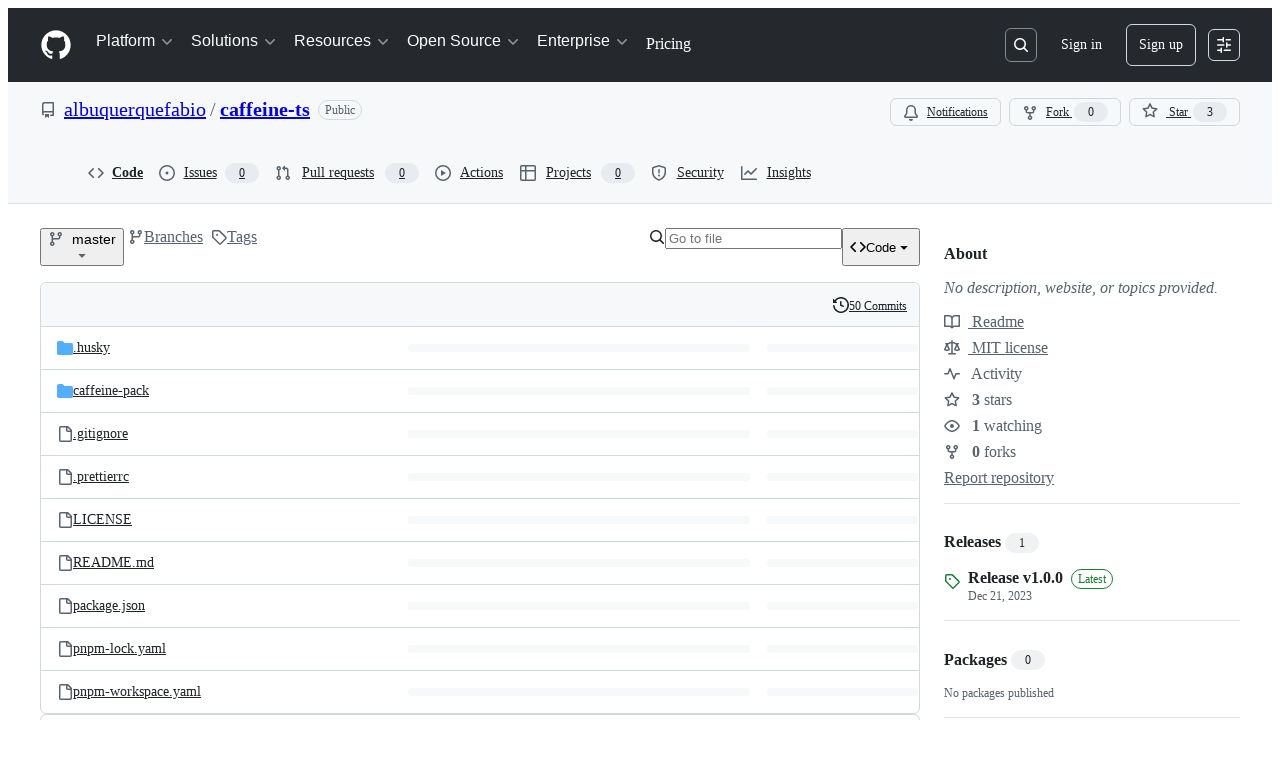

--- FILE ---
content_type: application/javascript
request_url: https://github.githubassets.com/assets/83494-4cbcd8ac5623.js
body_size: 6887
content:
"use strict";(globalThis.webpackChunk_github_ui_github_ui=globalThis.webpackChunk_github_ui_github_ui||[]).push([[83494],{16643:(e,t,i)=>{i.d(t,{_:()=>a});var n=i(18651),s=i(96540);let o=new Set(["enter","tab"]),a=e=>{let t=(0,s.useRef)(!1),i=(0,s.useCallback)(e=>{"compositionstart"===e.type&&(t.current=!0),"compositionend"===e.type&&(t.current=!1)},[]),a=(0,s.useCallback)(i=>{let s=i.nativeEvent,a=s&&"isComposing"in s&&s.isComposing,r="Process"===i.key;if((0,n.U0)()&&229===i.keyCode)return;let d=t.current||a||r;o.has(i.key.toLowerCase())&&d||e(i)},[e]);return(0,s.useMemo)(()=>({onCompositionStart:i,onCompositionEnd:i,onKeyDown:a}),[i,a])}},18651:(e,t,i)=>{i.d(t,{Fr:()=>l,R0:()=>d,U0:()=>u,xl:()=>c});var n=i(71315);let s="Android",o="macOS",a="Windows",r="Linux";function d(){let e="Unknown",t=!1;if(n.cg){let i=n.cg.navigator,d="";try{d=i.userAgent}catch{}let l="";try{l=i?.userAgentData?.platform||i.platform}catch{}-1!==["Macintosh","MacIntel","MacPPC","Mac68K","macOS"].indexOf(l)?e=o:-1!==["iPhone","iPad","iPod"].indexOf(l)?e="iOS":-1!==["Win32","Win64","Windows","WinCE"].indexOf(l)?e=a:/Android/.test(d)?e=s:/Linux/.test(l)&&(e=r),t=i?.userAgentData?.mobile??(e===s||"iOS"===e)}return{os:e,isAndroid:e===s,isIOS:"iOS"===e,isMacOS:e===o,isWindows:e===a,isLinux:e===r,isDesktop:e===o||e===a||e===r,isMobile:t}}function l(){return d().isMobile}function c(){return d().isDesktop}function u(){return d().isMacOS}},31223:(e,t,i)=>{i.d(t,{M:()=>s});var n=i(96540);function s(e){let t=(0,n.useRef)(e);return(0,n.useLayoutEffect)(()=>{t.current=e},[e]),t}},44569:(e,t,i)=>{i.d(t,{$$:()=>l,GI:()=>a,fg:()=>d,zw:()=>o});var n=i(18651),s=i(87465);let o=()=>{if("undefined"==typeof document)return!1;let e=document.querySelector("meta[name=keyboard-shortcuts-preference]");return!e||"all"===e.content},a=e=>/Enter|Arrow|Escape|Meta|Control|Mod|Esc|Tab/.test(e)||!(0,n.U0)()&&e.includes("Alt")&&e.includes("Shift"),r=new Set(["button","checkbox","color","file","hidden","image","radio","range","reset","submit"]);function d(e){if(!(e instanceof HTMLElement))return!1;let t=e.nodeName.toLowerCase(),i=e.getAttribute("type")?.toLowerCase()??"text",n="true"===e.ariaReadOnly||"true"===e.getAttribute("aria-readonly")||null!==e.getAttribute("readonly");return("select"===t||"textarea"===t||"input"===t&&!r.has(i)||e.isContentEditable)&&!n}let l=e=>{let t=(0,s.Vy)(e),i=o()&&!d(e.target);return a(t)||i}},77890:(e,t,i)=>{i.d(t,{J:()=>d,c:()=>r});var n=i(96540),s=i(99772),o=i(82299);let a=new Map;function r(){let e=new Map;for(let t of new Set(Array.from(a.values()).flat())){let i=o.dx.getServiceId(t);if(!e.has(i)){let t=(0,o.tp)(i);e.set(i,{service:{id:t.id,name:t.name},commands:[]})}let n=(0,o.fL)(t);n&&n.defaultBinding&&e.get(i)?.commands.push({id:t,name:n.name,description:n.description,keybinding:n.defaultBinding})}return Array.from(e.values())}let d=e=>{let t=(0,n.useId)();(0,n.useEffect)(()=>(a.set(t,s.J.keys(e)),()=>{a.delete(t)}),[e,t])}},82299:(e,t,i)=>{i.d(t,{dx:()=>d,fL:()=>l,xJ:()=>u,eY:()=>m,tp:()=>c});var n=i(69599),s=i(87465);let{P:o,$:a}=JSON.parse('{"$":{"commit-diff-view":{"id":"commit-diff-view","name":"Commits diff view","commandIds":["commit-diff-view:open-find","commit-diff-view:create-permalink","commit-diff-view:collapse-expand-comments"]},"copilot-chat":{"id":"copilot-chat","name":"Copilot Chat","commandIds":["copilot-chat:open-assistive","copilot-chat:open-immersive","copilot-chat:continue-in-immersive","copilot-chat:send-message","copilot-chat:send-message-new-conversation","copilot-chat:add-attachment","copilot-chat:close-assistive","copilot-chat:deep-codesearch","copilot-chat:edit-last-message"]},"github":{"id":"github","name":"GitHub (site-wide)","commandIds":["github:submit-form","github:select","github:select-multiple","github:cancel","github:go-to-start","github:go-to-end","github:up","github:down","github:focus-next"]},"issue-body":{"id":"issue-body","name":"Issue Body","commandIds":["issue-body:open-copilot-panel"]},"issue-create":{"id":"issue-create","name":"Issue Create","commandIds":["issue-create:new","issue-create:submit-and-create-more","issue-create:open-fullscreen","issue-create:edit-parent","issue-create:mark-blocked-by","issue-create:mark-blocking","issue-create:open-copilot-panel"]},"issue-viewer":{"id":"issue-viewer","name":"Issue viewer","commandIds":["issue-viewer:edit-parent","issue-viewer:edit-title-submit","issue-viewer:close-edit-title","issue-viewer:mark-blocked-by","issue-viewer:mark-blocking"]},"issues-react":{"id":"issues-react","name":"Issues","commandIds":["issues-react:focus-next-issue","issues-react:focus-previous-issue"]},"item-pickers":{"id":"item-pickers","name":"Item Pickers","commandIds":["item-pickers:open-assignees","item-pickers:open-development","item-pickers:open-labels","item-pickers:open-milestone","item-pickers:open-projects","item-pickers:open-issue-type","item-pickers:open-author","item-pickers:open-fields"]},"keyboard-shortcuts-dialog":{"id":"keyboard-shortcuts-dialog","name":"Keyboard Shortcuts Dialog","commandIds":["keyboard-shortcuts-dialog:show-dialog"]},"list-view-items-issues-prs":{"id":"list-view-items-issues-prs","name":"List View Items: Issues & Pull Requests","commandIds":["list-view-items-issues-prs:open-focused-item","list-view-items-issues-prs:toggle-focused-item-selection"]},"list-views":{"id":"list-views","name":"List views including lists of issues, pull requests, discussions, and notifications.","commandIds":["list-views:open-manage-item-dialog"]},"projects":{"id":"projects","name":"Projects","commandIds":["projects:save-view","projects:save-form"]},"pull-request-files-changed":{"id":"pull-request-files-changed","name":"Pull Requests files changed","commandIds":["pull-request-files-changed:collapse-expand-comments","pull-request-files-changed:open-commits-list","pull-request-files-changed:focus-file-tree-filter","pull-request-files-changed:submit-review","pull-request-files-changed:go-to-next-file","pull-request-files-changed:go-to-previous-file","pull-request-files-changed:go-to-previous-commit","pull-request-files-changed:go-to-next-commit"]},"pull-requests-conversations":{"id":"pull-requests-conversations","name":"Conversations","commandIds":["pull-requests-conversations:submit-comment-and-review"]},"pull-requests-diff-file-tree":{"id":"pull-requests-diff-file-tree","name":"Pull requests - diff file tree","commandIds":["pull-requests-diff-file-tree:focus-file-tree"]},"pull-requests-diff-view":{"id":"pull-requests-diff-view","name":"Pull requests - \'Files changed\' view","commandIds":["pull-requests-diff-view:copy-anchor-link","pull-requests-diff-view:copy-code","pull-requests-diff-view:close-find","pull-requests-diff-view:jump-to-next-result","pull-requests-diff-view:jump-to-next-result-alternate","pull-requests-diff-view:jump-to-previous-result","pull-requests-diff-view:jump-to-previous-result-alternate","pull-requests-diff-view:open-find","pull-requests-diff-view:submit-comment-and-review","pull-requests-diff-view:start-conversation-current","pull-requests-diff-view:quote-reply"]},"react-sandbox":{"id":"react-sandbox","name":"React Sandbox","commandIds":["react-sandbox:example-command"]},"repository-label":{"id":"repository-label","name":"Repository label","commandIds":["repository-label:save-label-submit","repository-label:cancel-save-label"]},"sub-issues":{"id":"sub-issues","name":"sub-issues","commandIds":["sub-issues:create-sub-issue","sub-issues:add-existing-issue"]},"ui-commands":{"id":"ui-commands","name":"UI Commands","commandIds":["ui-commands:test-chord","ui-commands:test-sequence","ui-commands:conflicting-chord","ui-commands:flagged-command","ui-commands:single-key"]},"workspace-editor":{"id":"workspace-editor","name":"Workspace Editor","commandIds":["workspace-editor:escape-editor--mac","workspace-editor:escape-editor","workspace-editor:toggle-file-tree-pane"]}},"P":{"commit-diff-view:collapse-expand-comments":{"name":"Collapse/Expand comments","description":"swaps between having all comments collapsed or expanded","defaultBinding":"i"},"commit-diff-view:create-permalink":{"name":"Create permalink","description":"Hotkey to expand the current url to a full permalink.","defaultBinding":"y"},"commit-diff-view:open-find":{"name":"Open up find and search on selection","description":"Hotkey to open up the custom find and search on selection.","defaultBinding":"Mod+e"},"copilot-chat:add-attachment":{"name":"Add attachment","description":"Add an attachment to the current message","defaultBinding":"Mod+Shift+@"},"copilot-chat:close-assistive":{"name":"Close chat","description":"Close the assistive chat","defaultBinding":"Shift+Z"},"copilot-chat:continue-in-immersive":{"name":"Continue conversation in immersive","description":"Continue the current assistive chat conversation in immersive mode","defaultBinding":"Mod+Shift+C"},"copilot-chat:deep-codesearch":{"name":"Deep code search","description":"Perform a deep code search for the current message if applicable"},"copilot-chat:edit-last-message":{"name":"Edit last message","description":"Edit the last-sent message in the conversation","defaultBinding":"ArrowUp"},"copilot-chat:open-assistive":{"name":"Open Copilot Chat (assistive mode)","description":"Open Copilot Chat in the assistive overlay mode"},"copilot-chat:open-immersive":{"name":"Open Copilot Chat (immersive mode)","description":"Open Copilot Chat in the full-page immersive mode","defaultBinding":"Shift+C"},"copilot-chat:send-message":{"name":"Send message","description":"Send the current message","defaultBinding":"Enter"},"copilot-chat:send-message-new-conversation":{"name":"Send message to new conversation","description":"Send the current message to a newly created conversation","defaultBinding":"Mod+Shift+S"},"github:cancel":{"name":"Cancel","description":"Cancel the current operation","defaultBinding":"Escape"},"github:down":{"name":"Down","description":"Navigate down","defaultBinding":"ArrowDown"},"github:focus-next":{"name":"Focus next item","description":"Navigate to the next focusable item","defaultBinding":"Tab"},"github:go-to-end":{"name":"Go to end","description":"Go to the last item in a list","defaultBinding":"End"},"github:go-to-start":{"name":"Go to start","description":"Go to the first item in a list","defaultBinding":"Home"},"github:select":{"name":"Select item","description":"Select the current item","defaultBinding":"Enter"},"github:select-multiple":{"name":"Select multiple items","description":"Add the current item to a multi-selection (or remove it if already added)","defaultBinding":"Mod+Enter"},"github:submit-form":{"name":"Submit form","description":"Submit the current form","defaultBinding":"Mod+Enter"},"github:up":{"name":"Up","description":"Navigate up","defaultBinding":"ArrowUp"},"issue-body:open-copilot-panel":{"name":"Open Write with Copilot panel","description":"Open the Copilot panel to generate issue description","defaultBinding":"Mod+Shift+C","featureFlag":"write_issue_body_with_copilot"},"issue-create:edit-parent":{"name":"Add or change parent issue","description":"Open picker to add or change the parent issue","defaultBinding":"Alt+Shift+P","featureFlag":"issue_create_relationships"},"issue-create:mark-blocked-by":{"name":"Add or change blocked by","description":"Add or change an issue that blocks the current issue","defaultBinding":"b b","featureFlag":"issue_create_relationships"},"issue-create:mark-blocking":{"name":"Add or change blocking","description":"Add or change an issue that is blocked by the current issue","defaultBinding":"b x","featureFlag":"issue_create_relationships"},"issue-create:new":{"name":"Create a new issue","description":"Initiate new issue creation","defaultBinding":"c"},"issue-create:open-copilot-panel":{"name":"Open Write with Copilot panel","description":"Open the Copilot panel to generate issue description","defaultBinding":"Mod+Shift+C","featureFlag":"write_issue_body_with_copilot"},"issue-create:open-fullscreen":{"name":"Open issue creation in fullscreen","description":"Open the issue creation dialog in fullscreen mode","defaultBinding":"Mod+Shift+Enter"},"issue-create:submit-and-create-more":{"name":"Submit and create more","description":"Submit the current issue and create a new one","defaultBinding":"Mod+Alt+Enter"},"issue-viewer:close-edit-title":{"name":"Cancel","description":"Cancel out of editing an issue\'s title","defaultBinding":"Escape"},"issue-viewer:edit-parent":{"name":"Edit parent","description":"Edit parent for current issue","defaultBinding":"Alt+Shift+P"},"issue-viewer:edit-title-submit":{"name":"Save","description":"Submit changes made to an issue\'s title","defaultBinding":"Enter"},"issue-viewer:mark-blocked-by":{"name":"Add or change blocked by","description":"Add or change an issue that blocks the current issue","defaultBinding":"b b"},"issue-viewer:mark-blocking":{"name":"Add or change blocking","description":"Add or change an issue that is blocked by the current issue","defaultBinding":"b x"},"issues-react:focus-next-issue":{"name":"Focus on Next Issue","description":"Focus on the next issue in the list, or the first one if none are focused.","defaultBinding":"j"},"issues-react:focus-previous-issue":{"name":"Focus on Previous Issue","description":"Focus on the previous issue in the list","defaultBinding":"k"},"item-pickers:open-assignees":{"name":"Open assignees panel","description":"Open panel to select assignees","defaultBinding":"a"},"item-pickers:open-author":{"name":"Open author panel","description":"Open panel to select author","defaultBinding":"u"},"item-pickers:open-development":{"name":"Open development panel","description":"Open panel to create or link a pull request","defaultBinding":"d"},"item-pickers:open-fields":{"name":"Open fields panel","description":"Open panel to select custom fields","defaultBinding":"f"},"item-pickers:open-issue-type":{"name":"Open issue type panel","description":"Open panel to select issue type","defaultBinding":"t"},"item-pickers:open-labels":{"name":"Open labels panel","description":"Open panel to select labels","defaultBinding":"l"},"item-pickers:open-milestone":{"name":"Open milestone panel","description":"Open panel to select milestone","defaultBinding":"m"},"item-pickers:open-projects":{"name":"Open projects panel","description":"Open panel to select projects","defaultBinding":"p"},"keyboard-shortcuts-dialog:show-dialog":{"name":"Show Keyboard Shortcuts Dialog","description":"Display the keyboard shortcuts help dialog","defaultBinding":"Shift+?"},"list-view-items-issues-prs:open-focused-item":{"name":"Open Focused Item","description":"Open the currently focused item","defaultBinding":"o"},"list-view-items-issues-prs:toggle-focused-item-selection":{"name":"Toggle Focused Item Selection","description":"Toggle the selection state of the currently focused item for bulk actions","defaultBinding":"x"},"list-views:open-manage-item-dialog":{"name":"Open \'manage item\' dialog","defaultBinding":"Mod+Shift+U","description":"Open a dialog to manage the currently focused item."},"projects:save-form":{"name":"Save","description":"Submits the currently focused form.","defaultBinding":"Mod+Enter"},"projects:save-view":{"name":"Save view","description":"Save any unsaved changes to the current project view.","defaultBinding":"Mod+s"},"pull-request-files-changed:collapse-expand-comments":{"name":"Collapse/Expand comments","description":"swaps between having all comments collapsed or expanded","defaultBinding":"i"},"pull-request-files-changed:focus-file-tree-filter":{"name":"Focus file tree filter","description":"opens the file tree (if closed) and focuses the filter input","defaultBinding":"t"},"pull-request-files-changed:go-to-next-commit":{"name":"Go to next commit","description":"navigates to the next commit in the commit range","defaultBinding":"n"},"pull-request-files-changed:go-to-next-file":{"name":"Go to next file","description":"navigates to the next file in the diff","defaultBinding":"j","featureFlag":"prx_files_single_file_mode"},"pull-request-files-changed:go-to-previous-commit":{"name":"Go to previous commit","description":"navigates to the previous commit in the commit range","defaultBinding":"p"},"pull-request-files-changed:go-to-previous-file":{"name":"Go to previous file","description":"navigates to the previous file in the diff","defaultBinding":"k","featureFlag":"prx_files_single_file_mode"},"pull-request-files-changed:open-commits-list":{"name":"Open commits selector","description":"opens the commits selector dialog","defaultBinding":"c"},"pull-request-files-changed:submit-review":{"name":"Submit review","description":"submits the current review from the review menu","defaultBinding":"Mod+Enter"},"pull-requests-conversations:submit-comment-and-review":{"name":"Submit comment and review","description":"Submit the new comment and any pending review comments.","defaultBinding":"Mod+Shift+Enter"},"pull-requests-diff-file-tree:focus-file-tree":{"name":"Focus file tree","description":"Move focus to the file tree","defaultBinding":"Mod+F6"},"pull-requests-diff-view:close-find":{"name":"Close Find","description":"Close the find window","defaultBinding":"Escape"},"pull-requests-diff-view:copy-anchor-link":{"name":"Copy link","description":"Copy link to the current line","defaultBinding":"Mod+Alt+y"},"pull-requests-diff-view:copy-code":{"name":"Copy","description":"Copy the code for the current line(s)","defaultBinding":"Mod+c"},"pull-requests-diff-view:jump-to-next-result":{"name":"Jump to the next search result","description":"Jump to the next search result","defaultBinding":"Enter"},"pull-requests-diff-view:jump-to-next-result-alternate":{"name":"Jump to the next search result","description":"Jump to the next search result","defaultBinding":"Mod+g"},"pull-requests-diff-view:jump-to-previous-result":{"name":"Jump to the previous search result","description":"Jump to the previous search result","defaultBinding":"Shift+Enter"},"pull-requests-diff-view:jump-to-previous-result-alternate":{"name":"Jump to the previous search result","description":"Jump to the previous search result","defaultBinding":"Mod+Shift+G"},"pull-requests-diff-view:open-find":{"name":"Open up find","description":"Hotkey to open up the custom find.","defaultBinding":"Mod+f"},"pull-requests-diff-view:quote-reply":{"name":"Quote reply","description":"Reply to a comment with quoted text.","defaultBinding":"r"},"pull-requests-diff-view:start-conversation-current":{"name":"Add comment on line","description":"Add a comment on the current line"},"pull-requests-diff-view:submit-comment-and-review":{"name":"Submit comment and review","description":"Submit the new comment and any pending review comments.","defaultBinding":"Mod+Shift+Enter"},"react-sandbox:example-command":{"name":"React Sandbox Example Command","description":"Do something.","defaultBinding":"Mod+Shift+Enter"},"repository-label:cancel-save-label":{"name":"Cancel","description":"Cancel out of editing a label","defaultBinding":"Escape"},"repository-label:save-label-submit":{"name":"Create label","description":"Submit changes made to a label","defaultBinding":"Mod+Enter"},"sub-issues:add-existing-issue":{"name":"Add existing issue","description":"Add an existing issue as a sub-issue","defaultBinding":"Alt+Shift+A"},"sub-issues:create-sub-issue":{"name":"Create sub-issue","description":"Create a new sub-issue","defaultBinding":"Alt+Shift+C"},"ui-commands:conflicting-chord":{"name":"Conflicting Chord","description":"This is just a test chord to test when there is a conflict","defaultBinding":"Control+Shift+Enter"},"ui-commands:flagged-command":{"name":"Flagged command","description":"This command is flagged","defaultBinding":"a","featureFlag":"test_feature"},"ui-commands:single-key":{"name":"Single-key","description":"This is test command for a single-key keybinding","defaultBinding":"a"},"ui-commands:test-chord":{"name":"Test chord","description":"This is just a test chord for unit testing purposes","defaultBinding":"Control+Shift+Enter"},"ui-commands:test-sequence":{"name":"Test sequence","description":"This is just a test sequence for unit testing purposes","defaultBinding":"g q"},"workspace-editor:escape-editor":{"name":"Move focus out of editor","description":"When in editor, move focus to other elements.","defaultBinding":"Mod+m"},"workspace-editor:escape-editor--mac":{"name":"Move focus out of editor","description":"When in editor, move focus to other elements.","defaultBinding":"Alt+Tab"},"workspace-editor:toggle-file-tree-pane":{"name":"Toggle file tree pane","description":"Show or hide the file tree pane.","defaultBinding":"Mod+b"}}}'),r=new Set(Object.keys(o)),d={is:e=>r.has(e),getServiceId:e=>e.split(":")[0]},l=e=>{let t=o[e];return!t.featureFlag||(0,n.G7)(t.featureFlag)?t:void 0},c=e=>a[e],u=e=>{let t=l(e);return t?.defaultBinding?(0,s.rd)(t.defaultBinding):void 0},m=e=>new Map(e.map(e=>[e,u(e)]).filter(e=>void 0!==e[1]))},83494:(e,t,i)=>{i.d(t,{Vr:()=>B,cQ:()=>E,ky:()=>s.k,N5:()=>I,hh:()=>C,ak:()=>w,tL:()=>F});var n,s=i(99772),o=i(82299),a=i(74848),r=i(5524),d=i(96540),l=i(77890),c=i(53419);let u={TYPE:"command.trigger",send(e){(0,c.BI)(u.TYPE,e)}};function m(e,t){var i;let n,s;u.send({app_name:"ui-commands",command_id:e.commandId,trigger_type:t instanceof KeyboardEvent?"keybinding":"click",target_element_html:t.target instanceof HTMLElement?(n=(i=t.target).tagName.toLowerCase(),s=Array.from(i.attributes).map(e=>`${e.name}="${e.value.replaceAll('"','\\"')}"`).join(" "),`<${n}${s?` ${s}`:""}>`):void 0,keybinding:(0,o.xJ)(e.commandId)})}let p=new Map;function f(e,t){let i=(0,d.useMemo)(()=>new Map,[]),n="global"===e?p:i;(0,d.useEffect)(()=>{for(let[e,i]of(0,o.eY)(s.J.keys(t))){let t=n.get(i)?.filter(t=>t!==e)??[];t.length&&console.warn(`The keybinding (${i}) for the "${e}" command conflicts with the keybinding for the already-registered command(s) "${t.join(", ")}". This may result in unpredictable behavior.`),n.set(i,t.concat(e))}return()=>{for(let[e,i]of(0,o.eY)(s.J.keys(t))){let t=function(e,t){let i=!1;return e.filter(e=>e!==t||!!i||(i=!0,!1))}(n.get(i)??[],e);t?.length?n.set(i,t):n.delete(i)}}},[t,n])}var g=i(87465),h=i(44569);function v(e,t,{triggerOnDefaultPrevented:i=!1}={}){let n=(0,d.useMemo)(()=>new g.KK,[]),s=(0,d.useMemo)(()=>{let t=new Map;for(let i of e){let e=(0,o.xJ)(i);e&&t.set(e,i)}return t},[e]),a=(0,d.useRef)(null);return(0,d.useCallback)(e=>{let o="nativeEvent"in e?e.nativeEvent:e;if(!i&&o.defaultPrevented||a.current===o)return;if(a.current=o,!(0,h.$$)(o))return void n.reset();n.registerKeypress(o);let r=s.get(n.sequence)??s.get((0,g.Vy)(o));!r||(t(r,o)??!0)&&(n.reset(),e.preventDefault(),e.stopPropagation(),o.stopImmediatePropagation())},[s,n,t,i])}let b="ui-command-trigger",w=({commands:e})=>{let t=(0,d.useRef)(null),i=(0,d.useCallback)((i,n)=>{if(n instanceof KeyboardEvent){var o;let e,i=(e=[...document.querySelectorAll('dialog:modal, [role="dialog"][aria-modal="true"]')].filter(e=>e.childNodes.length>0&&function e(t){if(t.clientHeight>0)return!0;for(let i of t.children)if(e(i))return!0;return!1}(e))).length?e[e.length-1]:null;if(i&&!((o=t.current)&&i.contains(o)))return!1}let a=e[i];if(!a)return!1;{let e=new s.k(i);try{a(e)}finally{m(e,n)}}},[e]),n=v(s.J.keys(e),i);return f("global",e),(0,l.J)(e),(0,d.useEffect)(()=>{let e=e=>{let t="detail"in e&&"object"==typeof e.detail?e.detail:void 0;if(!t)return;let n="commandId"in t&&"string"==typeof t.commandId&&o.dx.is(t.commandId)?t.commandId:void 0,s="domEvent"in t&&(t.domEvent instanceof KeyboardEvent||t.domEvent instanceof MouseEvent)?t.domEvent:void 0;n&&s&&i(n,s)};return document.addEventListener("keydown",n),document.addEventListener(b,e),()=>{document.removeEventListener("keydown",n),document.removeEventListener(b,e)}},[n,i,t]),(0,a.jsx)("div",{ref:t,className:"d-none"})};try{w.displayName||(w.displayName="GlobalCommands")}catch{}let y=(0,d.createContext)({triggerCommand(e,t,i=!1){if(i)return!1;document.dispatchEvent(new CustomEvent(b,{detail:{commandId:e,domEvent:t}}))},registerLimitedKeybindingScope:()=>{}}),k=()=>(0,d.use)(y);var x=i(29255);let C=({commandId:e,...t})=>{let i=(0,o.xJ)(e);return i?(0,a.jsx)(x.U,{keys:i,...t}):null};try{C.displayName||(C.displayName="CommandKeybindingHint")}catch{}let B=({commandId:e,children:t,description:i,leadingVisual:n,trailingVisual:s,...d})=>{let l=(0,o.fL)(e),{triggerCommand:c}=k();return l?(0,a.jsxs)(r.l.Item,{...d,onSelect:t=>c(e,t.nativeEvent),children:[t??(0,a.jsx)("span",{children:l.name}),i?(0,a.jsx)(r.l.Description,{truncate:!0,children:i}):null,n?(0,a.jsx)(r.l.LeadingVisual,{children:n}):null,null!==s&&(0,a.jsxs)(r.l.TrailingVisual,{children:[(0,a.jsx)("span",{className:"sr-only",children:"("}),s??(0,a.jsx)(C,{commandId:e,format:"condensed"}),(0,a.jsx)("span",{className:"sr-only",children:")"})]})]}):null};B.displayName="ActionList.CommandItem";var S=i(21373);let E=({ref:e,commandId:t,children:i,trailingVisual:n,showKeybindingHint:s=!1,onClick:r,...d})=>{let l=(0,o.fL)(t),{triggerCommand:c}=k();return l?(0,a.jsx)(S.Q,{...d,onClick:e=>{r?.(e),e.defaultPrevented||c(t,e.nativeEvent)},trailingVisual:n??s?()=>(0,a.jsxs)(a.Fragment,{children:[(0,a.jsx)("span",{className:"sr-only",children:"("}),(0,a.jsx)(C,{commandId:t,format:"condensed"}),(0,a.jsx)("span",{className:"sr-only",children:")"})]}):void 0,ref:e,children:i??l.name}):null};E.displayName="CommandButton";try{(n=HintVisual).displayName||(n.displayName="HintVisual")}catch{}var q=i(26108);let I=({ref:e,commandId:t,"aria-label":i,onClick:n,icon:s,...r})=>{let d=(0,o.fL)(t),{triggerCommand:l}=k();return d?(0,a.jsx)(q.K,{"aria-label":i??d.name,onClick:e=>{n?.(e),e.defaultPrevented||l(t,e.nativeEvent)},icon:s,ref:e,keybindingHint:(0,o.xJ)(t),...r}):null};I.displayName="CommandIconButton";var M=i(16643),j=i(31223),O=i(21513);let A=new Map,_=({ref:e,commands:t,...i})=>{let n=(0,j.M)(t),o=k(),r=(0,d.useCallback)((e,t,i=!1)=>{let a=n.current[e];if(!a)return o.triggerCommand(e,t,i);{let i=new s.k(e);try{a(i)}finally{m(i,t)}}},[n,o]);f("scoped",t),(0,l.J)(t);let[c,u]=(0,d.useState)(A),p=(0,d.useCallback)((e,t)=>u(i=>{let n=i.get(e);return t.length===n?.length&&t.every((e,t)=>n[t]===e)?i:new Map([...i,[e,t]])}),[]),g=(0,d.useMemo)(()=>{let e=new Set(Array.from(c.values()).flat());return s.J.keys(t).filter(i=>void 0!==t[i]&&!e.has(i))},[t,c]),h=(0,d.useMemo)(()=>({triggerCommand:r,registerLimitedKeybindingScope:p}),[r,p]);return(0,a.jsx)(y,{value:h,children:(0,a.jsx)(L,{commandIds:g,...i,ref:e})})};_.displayName="ScopedCommands";let L=({ref:e,commandIds:t,as:i,limited:n=!1,triggerOnDefaultPrevented:s,...o})=>{let r=k(),l=v(t,(0,d.useCallback)((e,t)=>r.triggerCommand(e,t,n),[r,n]),{triggerOnDefaultPrevented:s}),c=(0,M._)(l),u=(0,d.useRef)(null);(0,O.T)(e??null,u),(0,d.useEffect)(()=>{let e=u.current,t=c.onKeyDown;if(e)return e.addEventListener("keydown",t),()=>e.removeEventListener("keydown",t)});let m=void 0!==i||void 0!==o.className?void 0:{display:"contents"};return(0,a.jsx)(i??"div",{style:m,...o,...c,ref:u})};L.displayName="KeyboardScope";let N=({ref:e,commandIds:t,...i})=>{let n=k(),s=(0,d.useId)();return(0,d.useEffect)(()=>n.registerLimitedKeybindingScope(s,t),[n,t,s]),(0,d.useEffect)(()=>()=>n.registerLimitedKeybindingScope(s,[]),[n,s]),(0,a.jsx)(L,{limited:!0,commandIds:t,...i,ref:e})};N.displayName="LimitKeybindingScope";let F=Object.assign(_,{LimitKeybindingScope:N});try{F.displayName||(F.displayName="ScopedCommands")}catch{}},87465:(e,t,i)=>{i.d(t,{JC:()=>n.JC,KK:()=>n.KK,SK:()=>o,Vy:()=>n.Vy,ai:()=>n.ai,rd:()=>n.rd});var n=i(50515);let s=/(?:^|,)((?:[^,]|,(?=\+| |$))*(?:,(?=,))?)/g;function o(e){return Array.from(e.matchAll(s)).map(([,e])=>e)}},99772:(e,t,i)=>{i.d(t,{J:()=>o,k:()=>CommandEvent});var n=i(50467),s=i(82299);let CommandEvent=class CommandEvent{constructor(e){(0,n._)(this,"commandId",void 0),this.commandId=e}};let o={entries:e=>Object.entries(e).filter(e=>s.dx.is(e[0])&&void 0!==e[1]),keys:e=>Object.keys(e).filter(s.dx.is)}}}]);
//# sourceMappingURL=83494-26bab0700b0c.js.map

--- FILE ---
content_type: application/javascript
request_url: https://github.githubassets.com/assets/wp-runtime-54bdfff90de0.js
body_size: 15133
content:
(()=>{"use strict";var e,a,d,c={},b={};function f(e){var a=b[e];if(void 0!==a)return a.exports;var d=b[e]={id:e,loaded:!1,exports:{}};return c[e].call(d.exports,d,d.exports,f),d.loaded=!0,d.exports}f.m=c,f.amdO={},s=[],f.O=(e,a,d,c)=>{if(a){c=c||0;for(var b=s.length;b>0&&s[b-1][2]>c;b--)s[b]=s[b-1];s[b]=[a,d,c];return}for(var j=1/0,b=0;b<s.length;b++){for(var[a,d,c]=s[b],t=!0,r=0;r<a.length;r++)(!1&c||j>=c)&&Object.keys(f.O).every(e=>f.O[e](a[r]))?a.splice(r--,1):(t=!1,c<j&&(j=c));if(t){s.splice(b--,1);var o=d();void 0!==o&&(e=o)}}return e},f.n=e=>{var a=e&&e.__esModule?()=>e.default:()=>e;return f.d(a,{a:a}),a},t=Object.getPrototypeOf?e=>Object.getPrototypeOf(e):e=>e.__proto__,f.t=function(e,a){if(1&a&&(e=this(e)),8&a||"object"==typeof e&&e&&(4&a&&e.__esModule||16&a&&"function"==typeof e.then))return e;var d=Object.create(null);f.r(d);var c={};j=j||[null,t({}),t([]),t(t)];for(var b=2&a&&e;"object"==typeof b&&!~j.indexOf(b);b=t(b))Object.getOwnPropertyNames(b).forEach(a=>c[a]=()=>e[a]);return c.default=()=>e,f.d(d,c),d},f.d=(e,a)=>{for(var d in a)f.o(a,d)&&!f.o(e,d)&&Object.defineProperty(e,d,{enumerable:!0,get:a[d]})},f.f={},f.e=e=>Promise.all(Object.keys(f.f).reduce((a,d)=>(f.f[d](e,a),a),[])),f.u=e=>7332===e?"7332-5ea4ccf72018.js":3088===e?"primer-react-eab8fb7f7531.js":82216===e?"react-core-9b41b6bf6faf.js":43934===e?"react-lib-b492ee0e2c35.js":6488===e?"6488-de87864e6818.js":42892===e?""+e+"-86c578f4fa0a.js":99418===e?""+e+"-9d4961969e0d.js":30587===e?""+e+"-8ee8ce5d4e19.js":72471===e?""+e+"-29a70f0e5076.js":4712===e?"4712-6fc930a63a4b.js":55229===e?""+e+"-566f8feccfd6.js":95768===e?""+e+"-6ebf46d0e6e7.js":62469===e?""+e+"-7063f8c06f17.js":51220===e?""+e+"-1830aac4fd9d.js":28546===e?""+e+"-ee41c9313871.js":40420===e?""+e+"-35fe8a8a8f6e.js":67602===e?""+e+"-b6c420946f9c.js":18312===e?""+e+"-eae0b7b61115.js":26744===e?""+e+"-863875e3115b.js":57026===e?""+e+"-d062b09b7206.js":90254===e?""+e+"-356bb354e3d0.js":89332===e?""+e+"-479350a254d3.js":16769===e?""+e+"-5d07bbf6a153.js":25407===e?""+e+"-608cb265a931.js":83494===e?""+e+"-4cbcd8ac5623.js":83463===e?""+e+"-5267900d100b.js":87670===e?""+e+"-5d08fdd66534.js":40771===e?""+e+"-4f1dae0b90bf.js":66990===e?""+e+"-84f897786cd0.js":39360===e?""+e+"-af0eee0ad297.js":29665===e?""+e+"-96a2ad6dd82d.js":4817===e?"4817-04011b02de2f.js":30721===e?""+e+"-9e4b587b7820.js":91232===e?""+e+"-e2ace26ba06d.js":37294===e?""+e+"-f16363f17cc6.js":2635===e?"2635-83b027d350ed.js":81171===e?""+e+"-757517779b01.js":99808===e?""+e+"-82ea480038ad.js":49498===e?""+e+"-8c93623f9c42.js":67071===e?""+e+"-32ffa5fb649c.js":41474===e?""+e+"-dc871715e808.js":50414===e?""+e+"-3b3d14c3f8c3.js":51974===e?""+e+"-3095932daade.js":82075===e?""+e+"-c5b5bf3f158d.js":97068===e?""+e+"-2c8e697c6e8c.js":43784===e?""+e+"-4652ae97a661.js":17688===e?""+e+"-a9e16fb5ed13.js":80189===e?""+e+"-85f2ba1f5dcc.js":94112===e?""+e+"-58460a781c8f.js":86598===e?""+e+"-9306288d75a2.js":1901===e?"1901-8774eb59693b.js":15938===e?""+e+"-1bc2c363d5ed.js":97582===e?""+e+"-905c58277a41.js":90787===e?""+e+"-9c76db2bc97d.js":67733===e?"octicons-react-a215e6ee021a.js":78298===e?""+e+"-e2b301acbc0e.js":31475===e?""+e+"-2b0a1453a474.js":33915===e?""+e+"-05ba9b3edc31.js":98488===e?""+e+"-33604ad248e7.js":66483===e?""+e+"-297d50006c19.js":92415===e?""+e+"-7f334b6db774.js":48738===e?""+e+"-b1d552bb7fff.js":36590===e?""+e+"-e787e1b3c09d.js":22165===e?""+e+"-ae8f17b1d4d0.js":79199===e?""+e+"-fc8a81f6fee0.js":51519===e?""+e+"-d05cf6658c87.js":39696===e?""+e+"-56aa87f6cd9e.js":94643===e?""+e+"-a93ab9569f65.js":69528===e?""+e+"-e318b4f03399.js":59535===e?""+e+"-ffa45096a071.js":10547===e?""+e+"-5604ed72a8d2.js":49274===e?""+e+"-8a6629c949c3.js":62522===e?""+e+"-3e3f44aed73b.js":42905===e?""+e+"-b68a36998e80.js":51380===e?""+e+"-a378372ba7d3.js":73288===e?""+e+"-43f75a7f77b7.js":35325===e?""+e+"-5e677166c42d.js":66446===e?""+e+"-20c8fa5d1680.js":95676===e?""+e+"-26cdd7f7a392.js":40562===e?""+e+"-f58963310621.js":82469===e?""+e+"-ffb673067033.js":76955===e?""+e+"-ab8f424c2d57.js":97251===e?""+e+"-76f7e09c619c.js":61896===e?""+e+"-61235f1897be.js":45176===e?""+e+"-3d9a8d00775d.js":70191===e?""+e+"-36bdeb9f5eb6.js":48287===e?""+e+"-3d8f27bb9338.js":90726===e?""+e+"-f1a841b6dedf.js":3951===e?"3951-a023784570da.js":95548===e?""+e+"-7373a8cf1409.js":83403===e?""+e+"-58b351062057.js":24774===e?""+e+"-d8e1865f3223.js":58888===e?""+e+"-fb20d57b5998.js":18886===e?""+e+"-1d4c05be29cd.js":36014===e?""+e+"-f48c537bc0fe.js":70830===e?""+e+"-22365f7ae334.js":78410===e?""+e+"-03d8187edeec.js":44555===e?""+e+"-95dae8477939.js":87915===e?""+e+"-0f5ecd871228.js":95542===e?""+e+"-489f0476c65c.js":11162===e?""+e+"-45728df0105b.js":21710===e?""+e+"-434b5cdab539.js":35488===e?""+e+"-e72e740b1148.js":49440===e?""+e+"-4e94405d5c8e.js":61445===e?""+e+"-88db7133321f.js":24312===e?""+e+"-32672168bb83.js":18081===e?""+e+"-3514b940809e.js":402===e?"402-9ea8084bcb4f.js":29153===e?""+e+"-a9f460874922.js":1556===e?"1556-82b471049b6e.js":10383===e?""+e+"-7e0bb9feb08d.js":48552===e?""+e+"-4a9409e24b8d.js":15106===e?""+e+"-7800fc539cb5.js":31745===e?""+e+"-0df689017734.js":51800===e?""+e+"-c6e910cd9ee6.js":21481===e?""+e+"-a66c6eab7bbf.js":40098===e?""+e+"-7a215428a5ec.js":19749===e?""+e+"-fb069e12fe57.js":72009===e?""+e+"-a51871579b73.js":67779===e?""+e+"-625c179ad88b.js":62515===e?""+e+"-7acc76046b67.js":71972===e?""+e+"-04425b6378b5.js":62094===e?"typebox-095e8eb941c6.js":15874===e?""+e+"-b2291e39bd2c.js":45230===e?""+e+"-15943c5d83b7.js":5853===e?"5853-01ea954ee033.js":16007===e?""+e+"-a629e97ccd37.js":20382===e?""+e+"-46e0b1fd11db.js":60023===e?""+e+"-3126e534b530.js":83510===e?""+e+"-0618077400df.js":6854===e?"6854-e5dc10d750b0.js":36511===e?""+e+"-7714120a4482.js":72669===e?""+e+"-ff54a640071a.js":34522===e?""+e+"-dc086bc0eeaa.js":6623===e?"6623-a8b7048e3210.js":44185===e?""+e+"-ee8cad5884c1.js":39837===e?""+e+"-5f936ca22618.js":7551===e?"7551-f4ee552d0637.js":47711===e?""+e+"-b91ed9ede69f.js":66373===e?""+e+"-bd4aa8e8724f.js":24104===e?""+e+"-aec4d3284d25.js":11468===e?""+e+"-5892cb171112.js":45414===e?""+e+"-779b3b4dee8e.js":88843===e?""+e+"-723ff9881976.js":81361===e?""+e+"-2ebbf85a71aa.js":97346===e?""+e+"-070163f6b7d9.js":14128===e?""+e+"-0d11d51c233a.js":38087===e?""+e+"-103837e1811d.js":15310===e?""+e+"-f416b3546eb1.js":80737===e?""+e+"-92a2bce253d8.js":92742===e?""+e+"-538e811c1abe.js":60741===e?""+e+"-bc31588bc08a.js":99899===e?""+e+"-da0aa27b3f57.js":55368===e?""+e+"-13c075a80637.js":79018===e?""+e+"-6c26ae400174.js":33721===e?""+e+"-c86729913827.js":8939===e?"8939-dc1a8aa2fbb7.js":55297===e?""+e+"-85c935a81fdb.js":32928===e?""+e+"-f3498a800ce6.js":75722===e?""+e+"-625af1af531b.js":83337===e?""+e+"-62e76668e32e.js":47862===e?""+e+"-6cba0af83cc4.js":31966===e?""+e+"-50b5615f8215.js":86532===e?""+e+"-2bd19d77e20f.js":15297===e?""+e+"-23037c561209.js":23585===e?""+e+"-0115f4637abb.js":45710===e?""+e+"-e553f7388bef.js":40235===e?""+e+"-efa20330d9bc.js":26177===e?""+e+"-7c825dd6389d.js":89471===e?""+e+"-1c6ae289bf73.js":45871===e?""+e+"-6dee4631b8c1.js":36645===e?""+e+"-0cfe7c8f8459.js":94095===e?""+e+"-b44b07299c5e.js":3728===e?"lazy-react-partial-dashboard-lists-ccb780dcbc20.js":18800===e?""+e+"-1dcb377662e7.js":16451===e?""+e+"-1f334d55fd78.js":49953===e?""+e+"-9956aa8b0bb6.js":27388===e?""+e+"-25cf1a466853.js":69647===e?""+e+"-3b83a120a5d3.js":9532===e?"9532-d10f1d252224.js":61541===e?""+e+"-f4e45b1928c0.js":91804===e?""+e+"-aebfb647e43a.js":15533===e?""+e+"-b719e3df2253.js":18957===e?""+e+"-18d921d40eff.js":47667===e?""+e+"-e66db24de722.js":66575===e?""+e+"-06b9b6c0d9ef.js":34105===e?""+e+"-a3819244f203.js":93243===e?""+e+"-01d13c445a93.js":55598===e?""+e+"-6f669d8af156.js":7289===e?"7289-a53dc67cc8cf.js":25519===e?""+e+"-487a81faf188.js":84316===e?""+e+"-0bb0fae8f8a4.js":34625===e?""+e+"-540fd04aa3db.js":48714===e?""+e+"-b38200acd46c.js":16070===e?""+e+"-d717cabb7399.js":98432===e?""+e+"-1a65f1470d8b.js":39397===e?""+e+"-29677786dbcf.js":67242===e?""+e+"-ca91e8e029d6.js":75465===e?""+e+"-0e9d9ef40c53.js":44065===e?""+e+"-5e0af3533c0e.js":63012===e?""+e+"-c9298c8eb49f.js":8481===e?"8481-792c70c4f6cf.js":86829===e?""+e+"-d685b2a6f88b.js":49728===e?""+e+"-6ffa0bae6d48.js":56118===e?""+e+"-6deea1f9b7e6.js":43405===e?""+e+"-68bb21d8f79e.js":38519===e?""+e+"-9c3cce2b3afa.js":10763===e?""+e+"-753b96567b79.js":72234===e?""+e+"-134b667052fb.js":72638===e?""+e+"-a9fd33c382d8.js":42068===e?""+e+"-7e841c765fa3.js":56427===e?""+e+"-34522ac0fdc2.js":66982===e?""+e+"-181b46d8b6b4.js":67899===e?""+e+"-9edcf2950a3f.js":58738===e?""+e+"-f8108d2e0e3f.js":66164===e?""+e+"-85a69d05c8ea.js":89062===e?""+e+"-0d01bd023378.js":43184===e?""+e+"-e29a777816a8.js":3287===e?"3287-75a6122cb33f.js":84485===e?""+e+"-4fe90461840e.js":45249===e?""+e+"-b0bf115cb4a5.js":44778===e?""+e+"-cbda10ceae30.js":93576===e?""+e+"-ba2734b54504.js":51359===e?""+e+"-5b935fc522ea.js":39727===e?""+e+"-f43faa296815.js":36062===e?""+e+"-17f452bb1885.js":22663===e?""+e+"-87382dea8de6.js":41457===e?""+e+"-2d2d3ce1d16c.js":94993===e?""+e+"-8c33be684886.js":10288===e?""+e+"-c8977908f0f2.js":44925===e?""+e+"-76c9c4b6a5e2.js":22170===e?""+e+"-673ce93bdb6b.js":62777===e?""+e+"-917f9facaabe.js":36114===e?""+e+"-064f1962336d.js":1758===e?"1758-f1d008a0c9a5.js":72054===e?""+e+"-901f20713c77.js":49222===e?""+e+"-57913ff78aa7.js":57028===e?""+e+"-28b88a654995.js":28077===e?""+e+"-dac4ff30436f.js":88827===e?""+e+"-ea10232017cb.js":77295===e?""+e+"-1eea72f96a0f.js":60138===e?""+e+"-fd7eaeaae232.js":68560===e?""+e+"-e8aa2eec1f42.js":31700===e?""+e+"-48a0f49135b0.js":97639===e?""+e+"-57ae9309bb81.js":88954===e?""+e+"-68163dcbddfb.js":15607===e?""+e+"-b8f8a8551e23.js":18004===e?""+e+"-466690fe5eba.js":91829===e?""+e+"-bebd25648dbe.js":96567===e?""+e+"-e23d6791257a.js":42987===e?""+e+"-d53738b839f0.js":22108===e?""+e+"-3cf667e81cd6.js":78143===e?""+e+"-31968346cf4c.js":15237===e?""+e+"-b88e72441532.js":54180===e?""+e+"-2fca44c981d4.js":36826===e?""+e+"-a3a209440fd4.js":81028===e?""+e+"-5b8c5e07a4fa.js":6860===e?"6860-220dd4c2ff40.js":72241===e?""+e+"-59599515d2b7.js":63523===e?""+e+"-cd06bec16f4b.js":55046===e?""+e+"-4d40edba7893.js":19241===e?""+e+"-1b572a11e460.js":36832===e?""+e+"-0525f3e97111.js":40898===e?""+e+"-0536fe742027.js":46203===e?""+e+"-ea1f7b64afce.js":"chunk-"+e+"-"+({15:"a765eafe26c3",232:"705c43c3470e",236:"7408c5be4edc",422:"713203a22800",793:"d14a78bd4298",998:"0f1a800986e2",1067:"ba562d3cd6dd",1122:"1d683a006a2a",1414:"9576951e90d2",1438:"54c79ae92a69",1560:"1e138fcf10d4",1620:"1d66d78acd2d",1904:"2240623a6293",2278:"76b5190b7eec",2403:"40013568f9da",2620:"e140e735cbb3",2726:"8899e584e490",2797:"dc322f079fec",2817:"f664ba9034c4",2965:"6e50f79c165e",3213:"85c0fd615eb2",3513:"7d72ea2c8b87",3622:"2702022d5e81",3744:"daa6833b7ea7",3852:"5a5fc7be7929",4108:"337c131827ad",4120:"e64afd8b251d",4717:"3d005a17d463",4791:"a3244d661c62",4877:"a2d349711f79",4982:"8e0c913dc703",5110:"54bb27455f37",5130:"86894cfadb2c",5922:"c935a9ba1191",6237:"31a53b8ded96",6828:"e189b7fa1723",6873:"15c0270cb199",6912:"e5c256687388",6951:"a2ccf363b0bd",7036:"18ebf845540b",7160:"30ae63031bac",7359:"cb11f41665bd",7451:"ffa3bfaed5a8",7510:"898756ba2f17",7692:"ce0656392490",7952:"870905776778",8078:"e17db7704648",8206:"e019b31434cf",8316:"929375f04e50",9171:"c088d0e493c0",9282:"c6603fae6295",9374:"563b152f83d1",9454:"32d989fb630c",9779:"2c5e0d9133c3",9915:"c31e82a3940b",10005:"fc4f2a32fb67",10139:"e52fe8a12f5e",10259:"3cb79d9bb607",10494:"d107ff3e32ea",10968:"675ef4844d53",11142:"eb47b98431b8",11208:"7368eaec2c47",11394:"884e2ae547ed",11421:"b0a8428f5e43",11433:"7df5dc0f86f3",11709:"2cf0bc3eec2b",11741:"bde84065baa7",11888:"be3d847e0c0c",12244:"5f355698da7e",12891:"af349d83fbcb",12947:"41e8312e1076",12951:"d776bb4f127e",12978:"6a77d7350a19",13008:"6bf7e86ea6ff",13063:"1dea99537eb8",13139:"b3eebd588647",13583:"574b38d1515d",13691:"be8f2da7ca41",13726:"1b4e6762fded",14089:"e25c2ff32de0",14148:"cd351b697cd5",14443:"a2a73297b92b",15151:"ee7c80e9ff9f",15247:"a155f66a815d",15717:"70b294d34500",15882:"db3bc59ef2c1",16134:"c8f930576ec0",16247:"b9ed376590a5",16387:"d9f3990826e7",16449:"e782d1b7ad29",16721:"b8139d294f75",17515:"ce2a264f8c2f",17517:"2717898d5e74",17702:"ee45c9795ba3",18207:"837e8a867663",18264:"67f0607c39b4",18302:"2428847e817b",18380:"8a5df03eb5b7",18610:"6b01c4be2483",18653:"a6fc0d63ea31",18697:"d8dc17a19c8d",18734:"8ff3b5a20b89",18885:"5300e8ae5ca4",18996:"7e79067384bc",19249:"49d8ca395561",19289:"432505d129f8",19492:"c4c287de4efc",20205:"0670a61d4a41",20832:"f3fee70fcdb6",20872:"7da3faae5a78",20964:"82860d715fba",20965:"3823e6da2a48",21118:"d3554ad6a72a",21132:"d2134cf0a1bc",21403:"3ee008a423f7",21420:"49d6413d47af",21446:"f7b8ee7de3b1",21832:"4101d9e8c313",21914:"1420383e1d61",21932:"b81ead762fa6",22094:"62232cdbdf24",22220:"727465f396f2",22586:"7c2a454ebe02",22797:"cdc10542df33",22809:"58689ee661a5",23238:"04d6f5c9a917",23264:"5655b39e6180",23271:"8f1ccb0df2ac",23906:"ad50d23181e5",23964:"19a361a007cf",24071:"7fec6f6e91ca",24159:"5cac0d6629d0",24630:"f20da5322ceb",24698:"49fb9adce02f",24756:"63f0ad934854",25364:"70072728bfdf",25430:"f6c01e731cb3",25570:"491e1620d640",25618:"2df00cc01ea6",25708:"4e40042b2101",25786:"f4bc750a21f5",25933:"b1abdbed2855",25966:"59ccffcc4bc6",26018:"30cf48e0a370",26383:"d0a2eb23aad0",26414:"12116778bfcd",26590:"12d4cfeeb1f6",26778:"4521baaa1aeb",26990:"560194dfdf42",27202:"49d54a74f414",27262:"d142b77d3061",27281:"48787ab51161",27445:"6af19e7bf2de",28197:"4ea14e53835f",28224:"54dfdfe964aa",28230:"3bcb346d70b2",28258:"3137c249a096",28566:"984fa3d8ec70",28747:"7718ae754a5b",28974:"852245561cb4",29103:"c45f05b466f9",29308:"e432cbd1e8ca",29332:"22d216989173",29336:"59325811242c",29390:"88dfa3824665",29510:"fed08df60977",29649:"e3c297319eeb",29734:"0ac0c6e97e23",29799:"0adc3a35fe51",30032:"8963d7193ffc",30052:"f4eec818abf1",30287:"377b63254a50",30522:"74b8118759c9",30865:"a9e1439c1dfa",30970:"6e020a51e000",31164:"e2e25ac30d65",32140:"4e3aa5ba49be",32274:"94c0685864b2",32420:"dc89b51dbce8",32499:"3cd25b1834aa",32623:"076276cd9c2d",32686:"ca5ba9f18878",32791:"5b62b1b90f10",32882:"5cabda3c35f6",33063:"fa370d002d17",33344:"23b7db876c17",33352:"0c31e558845f",33671:"df023e98ef35",33710:"3c3ed926e1e5",33789:"465253c3b8bf",34115:"a9dd4fa52ae2",34580:"9b19c182654c",34611:"efd1b9842a93",34756:"1d1f26987dbd",34958:"586c8472b4c7",35011:"e7375c78f80e",35133:"08c1a1f5485c",35563:"0a39ea1e5f75",35739:"4f7a4d116d29",35974:"5eaac1043b09",36117:"848d727c9416",36286:"d20b1d19b2db",36824:"69f441313cac",37046:"ad2a5e91073f",37155:"08a23e5b8ec0",37260:"cff3ec3126c0",37263:"6c1483e41458",37415:"abe2e4fa4fed",37445:"4238a93311b0",37529:"737f59b2f56f",37628:"6053a8c7a392",38334:"7dab57ffe960",38579:"d3f1894b7307",38705:"ce6704c63254",39075:"3a35fe0f1445",39166:"8cef0283b21a",39344:"305c667a89a6",39389:"e9f949856b11",39460:"fb130a017fcf",39481:"cf6707f5bbed",39525:"3dd522d5dffd",39539:"47510960ec13",39721:"7999efb20d09",39877:"a4c0a6bdd090",39997:"bd590e42f932",40230:"1ee11707cfaa",40320:"591977635d9e",40484:"8a025dc7d5ca",40557:"1bcb6abdc127",40588:"b9edebb96812",41021:"3f94e7acef19",41034:"3ef3234e444d",41079:"731a48d9cc55",41269:"ef96a5f1e0fe",41740:"f3f3946b6c78",42050:"e897fa75328f",42241:"4e57fd506553",42259:"cabaec62cc74",42428:"48293c0712d5",42570:"6473f5d63913",42671:"2420b830c017",42962:"ab965b3866b9",42966:"a70397151612",43024:"46d999154add",43086:"b84d393f301e",43182:"e6d3549eb04f",43420:"4ed25e93b132",43598:"0376596b2064",43862:"d243cb91d102",43933:"5202399e868f",43942:"d457c9f1eb13",43958:"ed52a44362d3",44132:"7a4615e57cc7",44569:"d896facd9585",44647:"05d8443569c6",44668:"6aedad1e5665",44680:"692ea8d797d8",44712:"d152e0fa5d10",44800:"60ff22b181cd",44839:"c81d895ccf87",44949:"0e3ac1247d03",44962:"f9a3dff391e2",45196:"06b3741e4578",45273:"3e0280477d51",45641:"e4ebc9b65cc0",45724:"7caae98d7d0c",46115:"f80ce1e5617f",46205:"b112765eb511",46728:"3bc1062bb946",46751:"27a9e2e24982",46997:"a33d505688f3",47009:"648db111f2ed",47084:"ac9668e4b223",47165:"fecd68ae2d1c",47177:"62833660d702",47245:"a1b2b2bf4329",47368:"391069f569c6",47444:"969894ad0527",47627:"d98423968ab7",47631:"a34ae77c7e67",47657:"10e787c4a93f",47985:"c8f8ea47829b",48276:"246c963881ca",48421:"a694fde67596",48727:"34164a272551",49075:"06f5cd87995d",49342:"bb55e6f87269",49370:"01fa409c39c1",49565:"95196dc3746c",49821:"bafba1d10a3a",49916:"35d670f898c2",50286:"f1445fda24a2",50531:"8f35af8639e7",50674:"48d48004dc60",50757:"5295d49dfd53",50811:"867fc7749d82",50841:"23e94dc8b49e",50955:"720cedd92e13",50959:"a316bb4e0856",51218:"d9fc2fcc2537",51419:"059be1cf6af3",51560:"4168d16322a5",51938:"858387c71901",52185:"71e25fb5c506",52538:"00e466861b58",52583:"7ce204adf50c",52745:"52862dba011a",52791:"bdecc5f4df26",52912:"1c2a20011684",53062:"0e244eb53d3d",53902:"8a31c2df9850",53903:"f8de31dd6c0d",53945:"e029862e6457",54300:"b18fd318c9da",54563:"27f114d111aa",54682:"407497908273",54808:"aa3c912f449b",54886:"94b7f89f4bd4",54887:"6e31f004f4fa",55004:"b3c268e07811",55316:"e98b876be97d",55586:"cd48b85f00fc",55749:"59baf6aa1a01",56302:"6d8f2f0293c1",56364:"018f8582a2ad",56832:"83a9f86fd879",56922:"affab7a73f28",56940:"27070c9639e5",56966:"83357ebc11d1",57492:"f256b62b9837",57512:"6e0f2ecd5686",57620:"0c2ef510cb00",57803:"82b482defbbd",57886:"bede840151de",57923:"7643b12bfe80",58579:"2288478074d7",58879:"b10e4a2b08e6",59355:"8cdcb751bf8c",59397:"607871b7e76a",59460:"fcdfa3e3eeef",59644:"97734cf4907d",59702:"55aabe0da3b2",59846:"97861cdac10d",59930:"77bc7320027b",60198:"3c99ea3d4e40",60275:"cf2ad8d8affd",60689:"6e8ca5f27a83",60764:"891f5bd3c5e7",60972:"5564b58aaceb",61282:"ef4a137a8ed9",61286:"b55f0dc13d8c",61343:"cf82b5510d19",61483:"e93925b738e7",61653:"17f7beb5b5eb",61821:"d5b1732f6239",61989:"7ada69daaf58",62067:"b7b6fcbf9672",62088:"d98d239b1b85",62095:"a1434e565284",62286:"dba7958fa507",62398:"484bc74f2795",62493:"0a8c9f5e956a",62680:"0754f0cf9b70",62735:"73b8f1985de7",62799:"6535c5ffa514",62879:"eda9023812d9",63062:"cdd635b38992",63317:"1f2320ff862e",63415:"585325ab9f86",63567:"72e434bd3e1e",64114:"9ac0493ecd3d",64151:"0e7d2e9a9969",64269:"41d313baedd2",64343:"74b0b5b82e43",64346:"725a85d6147b",64380:"3b4bcce69641",64427:"14029a8f7a3e",64449:"a84eb3567e54",64492:"dcd08fbc8167",64508:"a857b9921211",64640:"84fe52ccc3c1",64756:"5935b5676e58",65185:"bea5fe3e23a9",65550:"b53b90d25401",65638:"c0a62eede58a",65927:"c1e99a20b44e",65945:"67855efcf10d",65972:"dcfee062ec88",66669:"874292c6fc07",66721:"d75d585cfccd",66770:"5b0a08f24f68",66948:"16c307b8dded",67048:"7811bafe7ef4",67125:"31fb83490400",67216:"883302b87d7e",67246:"7467509a51fe",67282:"cee07c97bd32",67295:"d72dac816bc5",67380:"5eef5d78da69",67664:"4e66b6c84aab",68030:"014394a238c2",68175:"7d0995651c96",68332:"289d97320c35",68377:"90144b3c17c3",68542:"fb87d19b1ee6",69038:"29e02712c9b3",69382:"eee71dd34a1f",69458:"060f94b2c6d4",69626:"d73473f35ea9",69681:"2a93f68d72cc",69847:"570de3ffcd77",69994:"59d9e16e4357",69995:"d6213abbdf46",70198:"1918c0872bf6",70398:"1d00dd981bb7",70558:"ed78829730eb",70884:"7e3108ca8456",71311:"85aa813a34d3",71394:"ae293a25c0f4",71527:"f4f98ebd6d16",71764:"6e1b1748d699",71859:"90d97b0712d6",72077:"b248dccb7d83",72138:"1286f067f2dc",72552:"509f20f59e5a",72825:"09b53903ac7d",72981:"165cbf371d63",73048:"a6c6f170859e",73094:"0075e11cee9f",73188:"f373cc62b1ed",73250:"02f412de5f01",73472:"2a8fa6263407",73597:"87953208fe06",73617:"13914b7d5aba",73868:"448092df8354",73894:"1a0391af72a4",74222:"632e43d1e17d",74259:"e625b6f8481b",74631:"b41bf72e7fbd",74685:"ae38242df23d",74822:"1fd52770d6e1",75043:"183fc2b9e4f3",75595:"27b9b15f6517",75608:"9c74e79f8cb2",76168:"3877b36a4856",76196:"4711dccc5db3",76413:"cde3721f28d2",76512:"131ac87cfbba",76791:"c11633be6f3e",76836:"ef53eeda3d0e",77200:"b9fb12fa82bb",77466:"893a1553cb05",77774:"bdacf5e96080",77784:"c517e1293565",77788:"ac788dd94017",77868:"01a2aa29831e",78055:"70c3568ed633",78112:"855b1aa17aa8",78402:"d5ab4d0b90d9",78494:"88e0915e7397",78701:"924fa022ebf0",78902:"552e16b9f29a",78910:"d4116064d2bf",78969:"cd8ec797ac5e",79012:"518b341497ef",79347:"58c315585b4d",79400:"de24cc048a4d",79826:"12e990892c95",79833:"b3919f8f2c59",79960:"59ee17590f4b",79989:"83d230022484",80280:"3dd0a02734f2",80391:"6b190f0afc6e",80690:"3165bbe1c6ea",80738:"17f8f05d7a64",80916:"e0970af0f4a9",80946:"ea5da88b2b95",81441:"b7e8a7ec632a",81547:"654bce9d4fb9",81867:"97f8929e34ad",81941:"4209587d2821",82065:"ffb1994b2977",82066:"31b75e9325e3",82129:"f7892ff2c29d",82261:"55d5c8837f06",82375:"a4a5c816c4be",82409:"b6deb23ad4de",82567:"eddd67397f53",82692:"4e5fec5a3998",82719:"32c72e6353c8",82794:"b26a0ee45488",83042:"84957c2d2cc1",83096:"c685e7935e93",83625:"d3e21b827e68",83846:"be3afa5b912b",83872:"49235427f4d2",83899:"0a475309bf31",84271:"306b86a343dc",84495:"42c90337984a",84858:"4c49b2c3a41b",85067:"8322f19a2efb",85078:"f507d040c701",85283:"9f65574fbedc",85530:"90db7f72dc69",86091:"ae926b6f86d8",86093:"5f2d41262fcb",86190:"5ea7d967be26",86425:"eee202ce8a23",86427:"e1b127239879",86503:"70b163c2a2e7",86679:"6af2319786a1",87107:"559b6bd3eabe",87368:"04812d1697c7",87580:"09f5c6f851d1",87676:"fe4072a3647b",87929:"0b4af09b162c",88014:"04da50ceb4f6",88083:"c2b5f1ca49c0",88096:"8ee3f0028182",88129:"12312a876283",88566:"28b4a0061d99",88646:"49299e85036b",88990:"2f87c0e026c2",89034:"c332d8d2776c",89150:"9670777d56fe",89447:"ab693eff0b7d",89770:"9c65b428d918",89838:"c9b0cf64b22e",90448:"9f788bdc0171",90675:"ebb31162a2c3",90851:"6d7d914de656",90910:"52c587873a33",90944:"df703515900c",91189:"8bdaed985fde",91303:"1da0027357bf",91480:"dd93ebfea491",91686:"9ed223e1c74b",91707:"fbc4b3e96fe8",91710:"35c6b7ce8ecf",91822:"91640071d229",92062:"1712bcb0a893",92077:"cedfdba2ec6e",92118:"275902f81b9b",92586:"0810beb79b4a",92624:"e45fea824334",92658:"3adb3ce6a562",92975:"95607b2c13e4",93947:"286ff38859db",94334:"dee755b5107d",94398:"0f5833fa6069",94692:"b23bc282d4b2",94814:"3be184489229",94850:"576f920bb3f7",94934:"c2d67eb8f0d8",94980:"d07d78061844",95672:"f8cc4baac616",95839:"286ad5d14f13",96023:"34e129827021",96452:"7504a428db70",96654:"3a16697dd0b1",96701:"f92435be0e78",97001:"fd3f2ee7a0a4",97038:"2b9823522fa5",97262:"003c1ed198f6",97391:"0c16bcb43597",97446:"004fdc1267cd",97513:"af5db5aa7486",97533:"148cc3262f5d",97602:"de3a8a5b9d55",97763:"beab8c3a2b00",97817:"48392d2e7999",97836:"d2506ed0cd68",97940:"0e008e99df5b",98390:"fe3458883c3f",99259:"3bb0444fed6f",99685:"28daab47e5fb",99996:"0559bd3b07e1"})[e]+".js",f.miniCssF=e=>3088===e?"primer-react.ba8e7c6202eb5114c3af.module.css":51974===e?""+e+".540eee5c9d24132f32ca.module.css":78410===e?""+e+".7ee17872fceee7bf17b7.module.css":35488===e?""+e+".b1a19e7ca59e8059cc4f.module.css":7551===e?"7551.599c622bf2feb7ba5885.module.css":47711===e?""+e+".a1f93669f30aa14d3c39.module.css":66373===e?""+e+".1d460fc603db098ac24b.module.css":88843===e?""+e+".2c343b7ffcf2efba61d2.module.css":55297===e?""+e+".2bbf6c2e8d4f01e1034d.module.css":3728===e?"lazy-react-partial-dashboard-lists.5dd376eb596bdb9d61c3.module.css":78046===e?""+e+".9b26ec0ea94264c95017.module.css":""+e+"."+({17:"c3976c4c101826cdd15e",541:"0da38841fb8f95d09568",1067:"2febb64d66bd61b4593d",1650:"9d926f69ee309a45d0df",2090:"60cc355d1ba1d98557e7",3201:"171cc25d9c9abe5cafca",4048:"83bad2521b5752b4f8cd",4494:"49001ac78900b79e7a0b",4717:"d0010ca48d11f7b56be9",6315:"171cc25d9c9abe5cafca",6873:"44b521786393825e5c12",7275:"4bd5b20d56a72071b91a",8532:"89739890f7f3b0e6d4db",8971:"4a72bb3e84411fa5ffaf",9389:"171cc25d9c9abe5cafca",9779:"f1b6db829e5b59cf23ba",10005:"0c647c17c7053a49e590",10224:"a82575d867ebca64c760",11394:"171cc25d9c9abe5cafca",12794:"3c7d121d73e71a850a94",12964:"d06aea082c89b9ee91b6",13008:"171cc25d9c9abe5cafca",13398:"3b3daa1a8488fddb1299",14148:"e0123aad63468b22a3d8",14813:"1fd9b6f173d06456a166",14814:"29aaeaafa90f007c6f61",16247:"3ca798e459a1193ac10e",16702:"30736d4aa7b2b246dd6f",16902:"171cc25d9c9abe5cafca",17517:"00bc388330ff82f22927",18264:"a0d61ce81b2c0387dac1",18885:"1f0c6033cedbce81b833",18951:"281a8ca409c75c4a7f6e",19667:"2cfedb9733935bd0ee94",20965:"0c647c17c7053a49e590",21403:"55e8526b4ba05421e61f",21628:"aedb11e8ff8a3d3754bc",21859:"56bc17894b7f9f88f1e4",21932:"e4ec86645fa00e85666a",22220:"a636e3de5ed685592460",22225:"171cc25d9c9abe5cafca",22633:"492064d14ea999a11dbe",23048:"2cf8290f43b251d573e6",23264:"982d068ef64a6f02ab1b",24291:"933100a30c03fd4e8ae4",24356:"9dd745c939e0c026b67c",24756:"a2d1d788a467adbf504e",25311:"85b66034ce4312cc5a3f",26660:"c73121517c8fe25c4f72",27202:"31e38dfba9a89d424e4f",28258:"f75c74e33fafd2905837",28633:"4f47147a32c89ffb4097",28773:"171cc25d9c9abe5cafca",28970:"171cc25d9c9abe5cafca",28974:"7f8f58e0a2f1e444f81c",29308:"a534a8bd8dc293f29cb7",29442:"c80c0d3cddd52c2bacc7",31146:"171cc25d9c9abe5cafca",32791:"72b0fca9b0eff4c749ef",33344:"d8faba3c398b733ecf45",33671:"78653a2fddda238d9b46",34580:"aaf3fc5176becb7d72db",35974:"6d0656310d93cb1fda44",37155:"3f5750f1914da2140c7c",37260:"9b0ccbbbac5f02a7a79e",37415:"171cc25d9c9abe5cafca",37904:"ebf631d7ca4c8bbe2530",38074:"171cc25d9c9abe5cafca",39481:"3ca798e459a1193ac10e",40311:"3debb25c4869627b7f7f",43086:"7557df68dbab4e838b97",44483:"22ae279bb9c9c3f7844e",44712:"eeaacb47594d897dcf55",45338:"171cc25d9c9abe5cafca",46846:"f807199e9942629c23c5",46955:"48bf8f3e30d26dea6622",47657:"b14b6fddffe5b4a1fb97",48221:"6fdb63f3c6d457a8a237",48727:"171cc25d9c9abe5cafca",50286:"5f9f56285a53c728aff0",50531:"171cc25d9c9abe5cafca",50757:"bef72f1f9b0e81702798",50811:"179380a470d8491760e9",51387:"4b955c3614fc87173727",52791:"70becf2fbc10400c7a5a",54682:"171cc25d9c9abe5cafca",55378:"e48ca7b1b5ab9b83879c",55485:"a534a8bd8dc293f29cb7",56922:"e44bcd71bcc4d4d0f7ae",57293:"171cc25d9c9abe5cafca",57415:"b1fae512e73892d96c1b",57431:"171cc25d9c9abe5cafca",57500:"7754afbbe0c87a095297",57923:"e018ec415fecbaa41852",58281:"171cc25d9c9abe5cafca",59195:"c60cdb31830b632b5d7e",59397:"43956cc48ef97cd5993a",59450:"dfc7d19dd0d8fead44b2",60229:"171cc25d9c9abe5cafca",60972:"73532eaf4f5e12b6ecde",61526:"94686d0a034580886412",62095:"97d1c32544697cb0971d",62482:"a92cd61971ece16d25b4",62879:"23810578b8086dc267a4",64008:"ca6e0ffdf86660992f38",64151:"4ed69eaa675699412eba",64380:"e6358b4766b602fac016",64492:"171cc25d9c9abe5cafca",65404:"171cc25d9c9abe5cafca",65845:"a06346d0d14606ec040c",65972:"94b324eb29e2e0495284",67216:"753d458774a2f782559b",69382:"128fc68aebda6ba28528",71085:"44c90c614f3de7f2fbc5",71699:"e2e18a0fe3b58b0eb297",72560:"171cc25d9c9abe5cafca",72966:"869bd58aa1519a8fea5b",73188:"3ca798e459a1193ac10e",73369:"171cc25d9c9abe5cafca",73472:"c8d18d8361bf9d505651",73560:"171cc25d9c9abe5cafca",73575:"171cc25d9c9abe5cafca",73990:"f14a9cdc9da712615b63",74650:"957fdbd0830c2e563892",74667:"dc7fd265f8acb0aa8d63",75134:"21c2c99714ecb8ea985e",75733:"024266711d55c19f515e",76168:"149549fe21768d44315e",76413:"171cc25d9c9abe5cafca",76512:"171cc25d9c9abe5cafca",76949:"68a42b6158381ba6b3ca",79222:"49036e0c9d7edae47e35",79326:"e296ee54db47c90f2c06",79989:"5c4b40469bae9e4b69d2",82065:"3ca798e459a1193ac10e",82129:"3524561d81dd4c0db288",82261:"f75c74e33fafd2905837",83846:"171cc25d9c9abe5cafca",85243:"171cc25d9c9abe5cafca",85733:"9e82db579657cec6a561",86427:"a030c176deb979f7b8bc",87107:"fa88974a7ec211af9d2d",87861:"a9986a86b79238eb0d5d",88083:"0d551551930fed1f5422",88096:"96c1719062da3140e828",88179:"09b115d5285d32d541d6",89316:"3debb25c4869627b7f7f",90851:"131b3741eb98ee125bb2",90920:"171cc25d9c9abe5cafca",90944:"33c76bc078183c7ab685",91472:"171cc25d9c9abe5cafca",91491:"803287f2eeaa53ee6918",91570:"e5695eff3607b88f8030",93034:"e03b6b22f403c0920730",94692:"753d458774a2f782559b",94966:"14d9e4484bef8b533a5c",95294:"aeac1b8739c7db95e377",95721:"171cc25d9c9abe5cafca",96023:"f75c74e33fafd2905837",97355:"6fdb63f3c6d457a8a237",97817:"79652b5783175d919a67",97927:"3a9429ce9c1d04863dfe",98373:"9f897fdc847172d35006",99300:"2a784bcd2c97433d94e8",99996:"aae1450ff6cd7be4e4dd"})[e]+".module.css",f.g=function(){if("object"==typeof globalThis)return globalThis;try{return this||Function("return this")()}catch(e){if("object"==typeof window)return window}}(),f.o=(e,a)=>Object.prototype.hasOwnProperty.call(e,a),r={},f.l=(e,a,d,c)=>{if(r[e])return void r[e].push(a);if(void 0!==d)for(var b,s,j=document.getElementsByTagName("script"),t=0;t<j.length;t++){var o=j[t];if(o.getAttribute("src")==e||o.getAttribute("data-webpack")=="@github-ui/github-ui:"+d){b=o;break}}b||(s=!0,(b=document.createElement("script")).charset="utf-8",b.timeout=120,f.nc&&b.setAttribute("nonce",f.nc),b.setAttribute("data-webpack","@github-ui/github-ui:"+d),b.src=e,0!==b.src.indexOf(window.location.origin+"/")&&(b.crossOrigin="anonymous")),r[e]=[a];var n=(a,d)=>{b.onerror=b.onload=null,clearTimeout(i);var c=r[e];if(delete r[e],b.parentNode&&b.parentNode.removeChild(b),c&&c.forEach(e=>e(d)),a)return a(d)},i=setTimeout(n.bind(null,void 0,{type:"timeout",target:b}),12e4);b.onerror=n.bind(null,b.onerror),b.onload=n.bind(null,b.onload),s&&document.head.appendChild(b)},f.r=e=>{"undefined"!=typeof Symbol&&Symbol.toStringTag&&Object.defineProperty(e,Symbol.toStringTag,{value:"Module"}),Object.defineProperty(e,"__esModule",{value:!0})},f.nmd=e=>(e.paths=[],e.children||(e.children=[]),e),f.g.importScripts&&(o=f.g.location+"");var s,j,t,r,o,n=f.g.document;if(!o&&n&&(n.currentScript&&"SCRIPT"===n.currentScript.tagName.toUpperCase()&&(o=n.currentScript.src),!o)){var i=n.getElementsByTagName("script");if(i.length)for(var u=i.length-1;u>-1&&(!o||!/^http(s?):/.test(o));)o=i[u--].src}if(!o)throw Error("Automatic publicPath is not supported in this browser");f.p=o=o.replace(/^blob:/,"").replace(/#.*$/,"").replace(/\?.*$/,"").replace(/\/[^\/]+$/,"/");var l=f.u,p=f.e,h={},m={};if(f.u=function(e){return l(e)+(h.hasOwnProperty(e)?"?"+h[e]:"")},f.e=function(e){return p(e).catch(function(a){var d=m.hasOwnProperty(e)?m[e]:3;if(d<1){var c=l(e);throw a.message="Loading chunk "+e+` failed after 3 retries.
(`+c+")",a.request=c,a}return new Promise(function(a){var c=3-d+1;setTimeout(function(){h[e]="cache-bust=true&retry-attempt="+c,m[e]=d-1,a(f.e(e))},0)})})},"undefined"!=typeof document){var g={29753:0};f.f.miniCss=(e,a)=>{if(g[e])a.push(g[e]);else 0!==g[e]&&({17:1,541:1,1067:1,1650:1,2090:1,3088:1,3201:1,3728:1,4048:1,4494:1,4717:1,6315:1,6873:1,7275:1,7551:1,8532:1,8971:1,9389:1,9779:1,10005:1,10224:1,11394:1,12794:1,12964:1,13008:1,13398:1,14148:1,14813:1,14814:1,16247:1,16702:1,16902:1,17517:1,18264:1,18885:1,18951:1,19667:1,20965:1,21403:1,21628:1,21859:1,21932:1,22220:1,22225:1,22633:1,23048:1,23264:1,24291:1,24356:1,24756:1,25311:1,26660:1,27202:1,28258:1,28633:1,28773:1,28970:1,28974:1,29308:1,29442:1,31146:1,32791:1,33344:1,33671:1,34580:1,35488:1,35974:1,37155:1,37260:1,37415:1,37904:1,38074:1,39481:1,40311:1,43086:1,44483:1,44712:1,45338:1,46846:1,46955:1,47657:1,47711:1,48221:1,48727:1,50286:1,50531:1,50757:1,50811:1,51387:1,51974:1,52791:1,54682:1,55297:1,55378:1,55485:1,56922:1,57293:1,57415:1,57431:1,57500:1,57923:1,58281:1,59195:1,59397:1,59450:1,60229:1,60972:1,61526:1,62095:1,62482:1,62879:1,64008:1,64151:1,64380:1,64492:1,65404:1,65845:1,65972:1,66373:1,67216:1,69382:1,71085:1,71699:1,72560:1,72966:1,73188:1,73369:1,73472:1,73560:1,73575:1,73990:1,74650:1,74667:1,75134:1,75733:1,76168:1,76413:1,76512:1,76949:1,78046:1,78410:1,79222:1,79326:1,79989:1,82065:1,82129:1,82261:1,83846:1,85243:1,85733:1,86427:1,87107:1,87861:1,88083:1,88096:1,88179:1,88843:1,89316:1,90851:1,90920:1,90944:1,91472:1,91491:1,91570:1,93034:1,94692:1,94966:1,95294:1,95721:1,96023:1,97355:1,97817:1,97927:1,98373:1,99300:1,99996:1})[e]&&a.push(g[e]=new Promise((a,d)=>{var c,b=f.miniCssF(e),s=f.p+b;if(((e,a)=>{for(var d=document.getElementsByTagName("link"),c=0;c<d.length;c++){var b=d[c],f=b.getAttribute("data-href")||b.getAttribute("href");if("stylesheet"===b.rel&&(f===e||f===a))return b}for(var s=document.getElementsByTagName("style"),c=0;c<s.length;c++){var b=s[c],f=b.getAttribute("data-href");if(f===e||f===a)return b}})(b,s))return a();(c=document.createElement("link")).rel="stylesheet",c.type="text/css",f.nc&&(c.nonce=f.nc),c.onerror=c.onload=b=>{if(c.onerror=c.onload=null,"load"===b.type)a();else{var f=b&&b.type,j=b&&b.target&&b.target.href||s,t=Error("Loading CSS chunk "+e+` failed.
(`+f+": "+j+")");t.name="ChunkLoadError",t.code="CSS_CHUNK_LOAD_FAILED",t.type=f,t.request=j,c.parentNode&&c.parentNode.removeChild(c),d(t)}},c.href=s,0!==c.href.indexOf(window.location.origin+"/")&&(c.crossOrigin="anonymous"),document.head.appendChild(c)}).then(()=>{g[e]=0},a=>{throw delete g[e],a}))}}f.b=document.baseURI||self.location.href,e={29753:0,3201:0,6315:0,9389:0,16902:0,22225:0,28773:0,28970:0,31146:0,38074:0,45338:0,57293:0,57431:0,58281:0,60229:0,65404:0,72560:0,73369:0,73560:0,73575:0,76949:0,85243:0,90920:0,91422:0,91472:0,95721:0,78046:0,40311:0,55485:0,56847:0,75134:0,89316:0,67493:0,8073:0,8:0,19667:0},f.f.j=(a,d)=>{var c=f.o(e,a)?e[a]:void 0;if(0!==c)if(c)d.push(c[2]);else if(/^(1(481[34]|6([79]02|50)|(022|279|296)4|3398|7|8951|9667)|2(8(633|773|970)|090|1628|1859|2225|2633|3048|4291|4356|5311|6660|9442|9753)|3(1146|201|7904|8074)|4(0311|048|4483|494|5338|6846|6955|8221)|5(7(293|415|431|500)|1387|41|5378|5485|6847|8281|9195|9450)|6(0229|1526|2482|315|4008|5404|5845|7493)|7(2(560|75|966)|3(369|560|575|990)|46(50|67)|1085|1699|5134|5733|6949|8046|9222|9326)|8(5(243|32|733)||073|7861|8179|9316|971)|9(1(4(22|72|91)|570)|0920|3034|389|4966|5294|5721|7355|7927|8373|9300))$/.test(a))e[a]=0;else{var b=new Promise((d,b)=>c=e[a]=[d,b]);d.push(c[2]=b);var s=f.p+f.u(a),j=Error();f.l(s,d=>{if(f.o(e,a)&&(0!==(c=e[a])&&(e[a]=void 0),c)){var b=d&&("load"===d.type?"missing":d.type),s=d&&d.target&&d.target.src;j.message="Loading chunk "+a+` failed.
(`+b+": "+s+")",j.name="ChunkLoadError",j.type=b,j.request=s,c[1](j)}},"chunk-"+a,a)}},f.O.j=a=>0===e[a],a=(a,d)=>{var c,b,[s,j,t]=d,r=0;if(s.some(a=>0!==e[a])){for(c in j)f.o(j,c)&&(f.m[c]=j[c]);if(t)var o=t(f)}for(a&&a(d);r<s.length;r++)b=s[r],f.o(e,b)&&e[b]&&e[b][0](),e[b]=0;return f.O(o)},(d=globalThis.webpackChunk_github_ui_github_ui=globalThis.webpackChunk_github_ui_github_ui||[]).forEach(a.bind(null,0)),d.push=a.bind(null,d.push.bind(d)),f.nc=void 0})();
//# sourceMappingURL=wp-runtime-d942c7cc8f33.js.map

--- FILE ---
content_type: application/javascript
request_url: https://github.githubassets.com/assets/chunk-47657-10e787c4a93f.js
body_size: 25329
content:
"use strict";(globalThis.webpackChunk_github_ui_github_ui=globalThis.webpackChunk_github_ui_github_ui||[]).push([[8,3201,6315,9389,16902,19667,22225,28773,28970,31146,38074,45338,47657,57293,57431,58281,60229,65404,72560,73369,73560,73575,85243,90920,91472,95721],{6665:(e,t,n)=>{n.d(t,{T:()=>d});var a=n(78314),r=n(25407),i=n(91747),o=n(30459),s=n(96379),l=n(96540),c=n(35898);function d(){let e,t,n,d,u,{sendAnalyticsEvent:m}=(0,o.s)(),h=(n=(e=(0,a.t)(),t=(0,c.i)(),(0,l.useMemo)(()=>({react_app:"code-view",repository_id:e.id,repository_nwo:`${e.ownerLogin}/${e.name}`,repository_public:e.public,repository_is_fork:e.isFork,actor_id:t?.id,actor_login:t?.login}),[e,t])),d=(0,a.t)(),u=(0,r.yH8)(r.tTz,{owner:d.ownerLogin,repo:d.name}),(0,l.useCallback)((e,t,a)=>{let r={target:e,interaction:t,context:a,...n,...{url:window.location.href,user_agent:window.navigator.userAgent,browser_width:window.innerWidth,browser_languages:window.navigator.languages.join(",")}};(0,s.lS)(u,{method:"POST",body:r})},[n,u])),p=(0,i.u)("code_nav_ui_events");return{sendRepoClickEvent:(0,l.useCallback)((e,t={})=>{m("repository.click",e,t),p&&h(e,"click",t)},[m,h,p]),sendRepoKeyDownEvent:(0,l.useCallback)((e,t={})=>{m("repository.keydown",e,t),p&&h(e,"keydown",t)},[m,h,p]),sendStats:(0,l.useCallback)((e,t={})=>{m(e,"",t),p&&h(e,"stats",t)},[m,h,p]),sendMarketplaceActionEvent:(0,l.useCallback)((e,t={})=>{m("marketplace.action.click",e,t)},[m])}}},10436:(e,t,n)=>{n.d(t,{lG:()=>g,m4:()=>w,jl:()=>d});var a=n(1481),r=n(49539),i=n(38267),o=n(96540),s=n(74848);let l=(0,i.Ay)(a.A).withConfig({shouldForwardProp:e=>"sx"!==e}).withConfig({displayName:"TabNav__StyledTabNav",componentId:"sc-13kad3t-0"})(["",""],r.A),c=(0,i.Ay)(a.A.Link).withConfig({shouldForwardProp:e=>"sx"!==e}).withConfig({displayName:"TabNav__StyledTabNavLink",componentId:"sc-13kad3t-1"})(["",""],r.A),d=Object.assign(({as:e,...t})=>(0,s.jsx)(l,{...t,...e?{forwardedAs:e}:{}}),{Link:(0,o.forwardRef)(({as:e,...t},n)=>(0,s.jsx)(c,{...t,...e?{forwardedAs:e}:{},ref:n}))});var u=n(29e3),m=n(45846);let h=(0,o.forwardRef)(function(e,t){return(0,s.jsx)(m.A,{as:u.A,ref:t,...e})}),p=(0,o.forwardRef)(({as:e,...t},n)=>(0,s.jsx)(h,{...t,...e?{forwardedAs:e}:{},ref:n})),f=(0,o.forwardRef)(function(e,t){return(0,s.jsx)(m.A,{as:u.A.Header,ref:t,...e})}),g=Object.assign(p,{Header:(0,o.forwardRef)(({as:e,...t},n)=>(0,s.jsx)(f,{...t,...e?{forwardedAs:e}:{},ref:n}))});var x=n(10095);let _=(0,i.Ay)(x.A).withConfig({shouldForwardProp:e=>"sx"!==e}).withConfig({displayName:"Octicon__StyledOcticon",componentId:"sc-jtj3m8-0"})(["",""],({color:e,sx:t})=>(0,r.A)({sx:{color:e,...t}})),w=(0,o.forwardRef)(({as:e,...t},n)=>(0,s.jsx)(_,{...t,...e?{forwardedAs:e}:{},ref:n}));var y=n(55255);let b=(0,i.Ay)(y.A).withConfig({shouldForwardProp:e=>"sx"!==e}).withConfig({displayName:"Tooltip__StyledTooltip",componentId:"sc-145jcib-0"})(["",""],r.A),j=(0,o.forwardRef)(function({as:e,...t},n){return(0,s.jsx)(b,{...t,...e?{forwardedAs:e}:{},ref:n})});j.alignments=y.A.alignments,j.directions=y.A.directions,j.__SLOT__=y.A.__SLOT__;var N=n(9470);let C=(0,o.forwardRef)(function(e,t){return(0,s.jsx)(m.A,{as:N.l,ref:t,...e})}),A=(0,i.Ay)(N.l.Item).withConfig({shouldForwardProp:e=>"sx"!==e}).withConfig({displayName:"ActionList__StyledActionListItem",componentId:"sc-1ugfmds-0"})(["",""],r.A);Object.assign(C,{Item:(0,o.forwardRef)(({as:e,...t},n)=>(0,s.jsx)(A,{...t,...e?{forwardedAs:e}:{},ref:n})),Group:function(e){return(0,s.jsx)(m.A,{as:N.l.Group,...e})},Divider:function(e){return(0,s.jsx)(m.A,{as:N.l.Divider,...e})}})},13107:(e,t,n)=>{n.d(t,{NF:()=>_,QS:()=>h,VO:()=>g,wW:()=>w});var a=n(74848),r=n(73017),i=n(96379),o=n(84268),s=n(82156),l=n(5524),c=n(96540),d=n(75202),u=n(65510),m=n(40493);function h(e,t){let n=encodeURIComponent(t);return`/codespaces?codespace%5Bref%5D=${n}&current_branch=${n}&event_target=REPO_PAGE&repo=${e}`}function p(e){return(0,a.jsxs)("span",{children:["An unexpected error occurred. Please"," ",(0,a.jsx)(o.A,{inline:!0,href:e,children:"contact support"})," ","for more information."]})}function f({header:e,message:t}){return(0,a.jsxs)("div",{className:"blankslate",children:[(0,a.jsx)("p",{className:"fgColor-default text-bold mb-1",children:e}),(0,a.jsx)("p",{className:"mt-2 mx-4",children:t})]})}function g({children:e}){return(0,a.jsx)("div",{className:"d-flex flex-justify-center",children:(0,a.jsx)(d.t,{fallback:(0,a.jsx)(f,{header:"Codespaces data failed to load.",message:"Refresh the page and try again."}),children:(0,a.jsx)(c.Suspense,{fallback:(0,a.jsxs)("div",{role:"status",className:m.A.CodespacesSkeletonWrapper,"aria-busy":!0,"aria-label":"Loading Codespaces",children:[(0,a.jsx)("div",{className:m.A.SkeletonLoaderWrapper,children:(0,a.jsx)(s.f,{width:"100%",height:"var(--base-size-32)"})}),(0,a.jsx)(l.l.Divider,{}),(0,a.jsx)("div",{className:m.A.SkeletonLoaderWrapper,children:(0,a.jsx)(s.f,{width:"100%",height:"var(--base-size-64)"})}),(0,a.jsx)(l.l.Divider,{}),(0,a.jsx)("div",{className:m.A.SkeletonLoaderWrapper,children:(0,a.jsx)(s.f,{width:"100%",height:"var(--base-size-32)"})})]}),children:e})})})}function x({codespacesPath:e}){let{data:t}=(0,u.U)({queryKey:["CodespacesTabContent.content",e],queryFn:async()=>{let t=await (0,i.QJ)(e);if(t.status>=400&&t.status<=499)return"";if(!t.ok)throw Error(`HTTP ${t.status}`);return await t.text()}});return(0,a.jsx)(r.vb,{className:"width-full",html:t})}function _(e){let{hasAccessToCodespaces:t,repoPolicyInfo:n,contactPath:r,currentUserIsEnterpriseManaged:i,enterpriseManagedBusinessName:s,newCodespacePath:l,codespacesPath:c,isLoggedIn:d}=e;if(!t){if(!d)return(0,a.jsx)(f,{header:"Sign in required",message:(0,a.jsxs)("span",{children:["Please"," ",(0,a.jsx)(o.A,{inline:!0,href:l,children:"sign in"})," ","to use Codespaces."]})});if(n?.allowed)if(!n?.changesWouldBeSafe)return(0,a.jsx)(f,{header:"Repository access limited",message:(0,a.jsx)("span",{children:"You do not have access to push to this repository and its owner has disabled forking."})});else return(0,a.jsx)(f,{header:"Codespace access limited",message:p(r)});{let e=null;return e=!n?.canBill&&i?(0,a.jsxs)("span",{children:[(0,a.jsx)(o.A,{href:"https://docs.github.com/enterprise-cloud@latest/admin/identity-and-access-management/using-enterprise-managed-users-for-iam/about-enterprise-managed-users",children:"Enterprise-managed users"}),` must have their Codespaces usage paid for by ${s||"their enterprise"}.`]}):n?.hasIpAllowLists?(0,a.jsxs)("span",{children:["Your organization or enterprise enforces"," ",(0,a.jsx)(o.A,{inline:!0,href:"https://docs.github.com/enterprise-cloud@latest/organizations/keeping-your-organization-secure/managing-security-settings-for-your-organization/managing-allowed-ip-addresses-for-your-organization",children:"IP allow lists"})," ","which are unsupported by Codespaces at this time."]}):n?.disabledByBusiness?(0,a.jsx)("span",{children:"Your enterprise has disabled Codespaces at this time. Please contact your enterprise administrator for more information."}):n?.disabledByOrganization?(0,a.jsx)("span",{children:"Your organization has disabled Codespaces on this repository. Please contact your organization administrator for more information."}):p(r),(0,a.jsx)(f,{header:"Codespace access limited",message:e})}}return(0,a.jsx)(x,{codespacesPath:c})}function w(e){return(0,a.jsx)(g,{children:(0,a.jsx)(_,{...e})})}try{f.displayName||(f.displayName="ErrorMessage")}catch{}try{g.displayName||(g.displayName="CodespacesTabWrapper")}catch{}try{x.displayName||(x.displayName="ServerRenderedCodespacesTabContent")}catch{}try{_.displayName||(_.displayName="CodespacesTabContent")}catch{}try{w.displayName||(w.displayName="CodespacesTab")}catch{}},13523:(e,t,n)=>{n.d(t,{$r:()=>o,M1:()=>s,li:()=>r,pS:()=>c,wE:()=>l});var a=n(71315);let r="X-Fetch-Nonce",i=new Set;function o(e){i.add(e)}function s(){return i.values().next().value||""}function l(e){let t={};return void 0!==e&&(t["X-Fetch-Nonce-To-Validate"]=e),void 0===e?t[r]=s():i.has(e)?t[r]=e:t[r]=Array.from(i).join(","),t}function c(){let e=a.XC?.head?.querySelector('meta[name="fetch-nonce"]')?.content||"";e&&o(e)}},18679:(e,t,n)=>{n.d(t,{s:()=>AnalyticsClient});let a=["utm_source","utm_medium","utm_campaign","utm_term","utm_content","scid"];var r=n(36301);let AnalyticsClient=class AnalyticsClient{constructor(e){this.options=e}get collectorUrl(){return this.options.collectorUrl}get clientId(){return this.options.clientId?this.options.clientId:(0,r.y)()}createEvent(e){return{page:location.href,title:document.title,context:{...this.options.baseContext,...function(){let e={};try{for(let[t,n]of new URLSearchParams(window.location.search)){let r=t.toLowerCase();a.includes(r)&&(e[r]=n)}return e}catch(e){return{}}}(),...e}}}sendPageView(e){let t=this.createEvent(e);this.send({page_views:[t]})}sendEvent(e,t){let n={...this.createEvent(t),type:e};this.send({events:[n]})}send({page_views:e,events:t}){let n=JSON.stringify({client_id:this.clientId,page_views:e,events:t,request_context:{referrer:function(){let e;try{e=window.top.document.referrer}catch(t){if(window.parent)try{e=window.parent.document.referrer}catch(e){}}return""===e&&(e=document.referrer),e}(),user_agent:navigator.userAgent,screen_resolution:function(){try{return`${screen.width}x${screen.height}`}catch(e){return"unknown"}}(),browser_resolution:function(){let e=0,t=0;try{return"number"==typeof window.innerWidth?(t=window.innerWidth,e=window.innerHeight):null!=document.documentElement&&null!=document.documentElement.clientWidth?(t=document.documentElement.clientWidth,e=document.documentElement.clientHeight):null!=document.body&&null!=document.body.clientWidth&&(t=document.body.clientWidth,e=document.body.clientHeight),`${t}x${e}`}catch(e){return"unknown"}}(),browser_languages:navigator.languages?navigator.languages.join(","):navigator.language||"",pixel_ratio:window.devicePixelRatio,timestamp:Date.now(),tz_seconds:-60*new Date().getTimezoneOffset()}});try{if(navigator.sendBeacon)return void navigator.sendBeacon(this.collectorUrl,n)}catch{}fetch(this.collectorUrl,{method:"POST",cache:"no-cache",headers:{"Content-Type":"application/json"},body:n,keepalive:!1})}}},19189:(e,t,n)=>{n.d(t,{Z:()=>l});var a=n(53552),r=n(78314),i=n(25407),o=n(54571),s=n(96540);function l(){let e=(0,r.t)(),{path:t,action:n,refInfo:l}=(0,a.eu)(),[c]=(0,o.I)(()=>!1,!0,[]);function d(e){return e?`?${e}`:""}function u(e){return c?"":void 0===e?window.location.hash:e?`#${e}`:""}return{getItemUrl:s.useCallback(t=>(0,i.IO9)({repo:e,commitish:l.name,action:"directory"===t.contentType?"tree":"blob",path:t.path}),[e.ownerLogin,e.name,l.name]),getUrl(a={}){let r=(0,i.IO9)({repo:e,commitish:a.commitish||l.name,action:a.action||n,path:a.path||t})+function({params:e,hash:t}){return d(e)+u(t)}(a);return a.absolute?new URL(r,window.location.origin).href:r},createPermalink(a={}){let r=(0,i.IO9)({repo:e,commitish:l.currentOid,action:a.action||n,path:a.path||t})+function({params:e,hash:t}){return d(e)+u(t)}(a);return a.absolute?new URL(r,window.location.origin).href:r},isCurrentPagePermalink:()=>!c&&l.name===l.currentOid&&window.location.pathname.includes(l.currentOid)}}},20622:(e,t,n)=>{n.d(t,{uT:()=>i});let a={baseComparisonInfo:"base_comparison_info",changeGroups:"change_groups",codeButton:"code_button",codeowners:"codeowners",diffEntries:"diff_entries",diffstat:"diffstat",header:"header",mergeBox:"merge_box",mergeInstructions:"merge_instructions",pendingReview:"pending_review",statusChecks:"status_checks",tabCounts:"tab_counts",threadPreviews:"thread_previews",diffViewUserSettings:"user_diff_view_settings",diffContextLines:"diff_entry_lines",richDiff:"rich_diff",description:"description"},r={abandonReview:"abandon_review",addCommentReaction:"add_comment_reaction",changeBase:"change_base",cleanupCodespaces:"cleanup_codespaces",convertToDraft:"convert_to_draft",createReviewComment:"create_review_comment",deleteHeadRef:"delete_head_ref",dequeuePullRequest:"dequeue_pull_request",disableAutoMerge:"disable_auto_merge",dismissReview:"dismiss_review",enableAutoMerge:"enable_auto_merge",generateChangeGroups:"generate_change_groups",markReadyForReview:"mark_ready_for_review",merge:"merge",removeCommentReaction:"remove_comment_reaction",reRequestReviewFromUser:"re_request_review_from_user",resolveThread:"resolve_thread",runActionRequiredWorkflows:"run_action_required_workflows",submitCopilotGroupsFeedback:"submit_copilot_groups_feedback",submitReview:"submit_review",submitSuggestedChanges:"apply_suggestions",unresolveThread:"unresolve_thread",updateReviewComment:"update_review_comment",updatePullRequestBranch:"update_pull_request_branch",updateTitle:"update_title",updateShowChangeGroupsPreference:"update_show_change_groups_preference",updateMergeBoxUserPreference:"update_merge_box_user_preference",updateWhitespacePreference:"update_whitespace_preference",hideComment:"hide_comment",unhideComment:"unhide_comment"},i={...a,...r};Object.values(a),Object.values(r)},26410:(e,t,n)=>{n.d(t,{J:()=>w,F:()=>x});var a=n(74848),r=n(96540),i=n(39111),o=n(96459),s=n(96379),l=n(84268),c=n(19579),d=n(72511),u=n(5524),m=n(81960),h=n(11196),p=n(98755),f=n(38621),g=n(34164);function x(e){let{httpAvailable:t,sshAvailable:n,httpUrl:m,showCloneWarning:p,sshUrl:g,sshCertificatesRequired:x,sshCertificatesAvailable:y,ghCliUrl:b,newSshKeyUrl:j,setProtocolPath:N}=e.protocolInfo,{defaultProtocol:C}=e.protocolInfo,[A,S]=(0,r.useState)(C),[I,k]=(0,r.useState)(""),{cloneUrl:T,visualStudioCloneUrl:B,showVisualStudioCloneButton:P,showXcodeCloneButton:R,xcodeCloneUrl:L,zipballUrl:O}=e.platformInfo,E=(0,i.X)(["windows","mac"]),D=(0,i.X)(["mac"]),$=(0,o.Z)(),F="mt-2 fgColor-muted text-normal",U=(0,r.useCallback)(e=>{if(A!==e){S(e);let t=new FormData;t.set("protocol_selector",e),(0,s.DI)(N,{method:"post",body:t})}},[A,S,N]),M=(0,r.useMemo)(()=>{let e=[];return t&&e.push({protocol:"http",displayName:"HTTPS",ariaLabel:"Clone with HTTPS",handler:()=>U("http")}),n&&e.push({protocol:"ssh",displayName:"SSH",ariaLabel:"Clone with SSH",handler:()=>U("ssh")}),e.push({protocol:"gh_cli",displayName:"GitHub CLI",ariaLabel:"Clone with GitHub CLI",handler:()=>U("gh_cli")}),e},[t,U,n]),H=(0,r.useMemo)(()=>{let e=[];return E&&e.push({name:"githubDesktop",text:"Open with GitHub Desktop",url:T,icon:f.DesktopDownloadIcon}),E&&P&&e.push({name:"visualStudio",text:"Open with Visual Studio",url:B}),D&&R&&e.push({name:"xcode",text:"Open with Xcode",url:L}),e.push({name:"zip",text:"Download ZIP",url:O,icon:f.FileZipIcon}),e},[T,D,E,P,R,B,L,O]);return(0,a.jsx)("div",{children:"githubDesktop"===I?(0,a.jsx)(_,{platform:"GitHub Desktop",href:"https://desktop.github.com/"}):"visualStudio"===I?(0,a.jsx)(_,{platform:"Visual Studio"}):"xcode"===I?(0,a.jsx)(_,{platform:"Xcode",href:"https://developer.apple.com/xcode/"}):(0,a.jsxs)(a.Fragment,{children:[(0,a.jsxs)("div",{className:"m-3",children:[(0,a.jsxs)("div",{className:"d-flex flex-items-center",children:[(0,a.jsx)(f.TerminalIcon,{className:"mr-2"}),(0,a.jsx)("p",{className:"flex-1 text-bold mb-0",children:"Clone"}),(0,a.jsx)(h.m,{text:"Which remote URL should I use?",type:"label",direction:"w",children:(0,a.jsx)(l.A,{muted:!0,href:`${e.helpUrl}/articles/which-remote-url-should-i-use`,children:(0,a.jsx)(f.QuestionIcon,{className:"mr-1"})})})]}),(0,a.jsx)(c.O,{"aria-label":"Remote URL selector",className:"LocalTab-module__UnderlineNav--epbgw",children:M.map(e=>(0,a.jsx)(c.O.Item,{"aria-current":A===e.protocol?"page":void 0,"aria-label":e.ariaLabel,onClick:e.handler,children:e.displayName},e.protocol))}),"http"===A?(0,a.jsxs)(a.Fragment,{children:[(0,a.jsx)(w,{inputId:"clone-with-https",inputLabel:"Clone with HTTPS url",url:m}),(0,a.jsx)("p",{className:F,children:"Clone using the web URL."})]}):"ssh"===A?(0,a.jsxs)(a.Fragment,{children:[p&&(0,a.jsxs)(d.A,{className:"mb-2",variant:"warning",children:["You don't have any public SSH keys in your GitHub account. ","You can"," ",(0,a.jsx)(l.A,{inline:!0,href:j,children:"add a new public key"}),", or try cloning this repository via HTTPS."]}),(0,a.jsx)(w,{inputId:"clone-with-ssh",inputLabel:"Clone with SSH url",url:g}),(0,a.jsx)("p",{className:F,children:x?"Use a password-protected SSH certificate.":y?"Use a password-protected SSH key or certificate.":"Use a password-protected SSH key."})]}):(0,a.jsxs)(a.Fragment,{children:[(0,a.jsx)(w,{buttonAriaLabel:"Copy command to clipboard",inputId:"clone-with-gh-cli",inputLabel:"Clone with GitHub CLI command",url:b}),(0,a.jsxs)("p",{className:F,children:["Work fast with our official CLI."," ",(0,a.jsx)(l.A,{inline:!0,href:"https://cli.github.com",target:"_blank","aria-label":"Learn more about the GitHub CLI",children:"Learn more"})]})]})]}),(0,a.jsx)(u.l,{variant:"inset",className:"border-top",children:H.map(e=>"zip"===e.name?(0,a.jsxs)(u.l.LinkItem,{"data-turbo":"false",href:e.url,rel:"nofollow",children:[e.icon&&(0,a.jsx)(u.l.LeadingVisual,{children:(0,a.jsx)(e.icon,{})}),e.text]},e.name):(0,a.jsxs)(u.l.Item,{onSelect:t=>{k(e.name),t.preventDefault(),$(e.url)},children:[e.icon&&(0,a.jsx)(u.l.LeadingVisual,{children:(0,a.jsx)(e.icon,{})}),e.text]},e.name))})]})})}function _({platform:e,href:t}){return(0,a.jsxs)("div",{className:(0,g.$)("p-3","LocalTab-module__PlatformContents--rz1GK"),children:[(0,a.jsx)(m.A,{as:"h4",variant:"small",className:"mb-3 text-center",children:`Launching ${e}`}),t&&(0,a.jsxs)("p",{className:"mb-3",children:["If nothing happens, ",(0,a.jsx)(l.A,{inline:!0,href:t,children:`download ${e}`})," and try again."]})]})}function w({buttonAriaLabel:e="Copy URL to clipboard",inputId:t,inputLabel:n,url:r}){return(0,a.jsxs)("div",{className:(0,g.$)("d-flex mb-2","LocalTab-module__CloneContainer--fne3C"),children:[(0,a.jsx)("label",{htmlFor:t,className:"sr-only",children:n}),(0,a.jsx)("input",{id:t,type:"text",className:"form-control input-monospace input-sm color-bg-subtle","data-autoselect":!0,value:r,readOnly:!0,style:{flexGrow:1}}),(0,a.jsx)(p.T,{className:(0,g.$)("ml-1 mr-0","LocalTab-module__CopyToClipboardButton--G8eJx"),textToCopy:r,ariaLabel:e,tooltipProps:{direction:"nw"}})]})}try{x.displayName||(x.displayName="LocalTab")}catch{}try{_.displayName||(_.displayName="LaunchingPlatformContents")}catch{}try{w.displayName||(w.displayName="CloneUrl")}catch{}},31078:(e,t,n)=>{n.d(t,{Ck:()=>s,JS:()=>o});var a=n(74848),r=n(96540);let i=(0,r.createContext)({query:"",setQuery:()=>void 0});function o(){return(0,r.use)(i)}function s({children:e}){let[t,n]=(0,r.useState)(""),o=(0,r.useMemo)(()=>({query:t,setQuery:n}),[n,t]);return(0,a.jsx)(i,{value:o,children:e})}try{i.displayName||(i.displayName="FileQueryContext")}catch{}try{s.displayName||(s.displayName="FileQueryProvider")}catch{}},35898:(e,t,n)=>{n.d(t,{Q:()=>s,i:()=>l});var a=n(74848),r=n(16522),i=n(96540);let o=i.createContext(void 0);function s(e){let t,n=(0,r.c)(3),{user:i,children:s}=e;return n[0]!==s||n[1]!==i?(t=(0,a.jsxs)(o,{value:i,children:[" ",s," "]}),n[0]=s,n[1]=i,n[2]=t):t=n[2],t}function l(){return i.use(o)}try{o.displayName||(o.displayName="CurrentUserContext")}catch{}try{s.displayName||(s.displayName="CurrentUserProvider")}catch{}},37272:(e,t,n)=>{n.d(t,{E:()=>i});var a=n(74848),r=n(64375);function i({children:e}){return(0,r.P)()?(0,a.jsx)(a.Fragment,{children:e}):null}try{i.displayName||(i.displayName="AllShortcutsEnabled")}catch{}},37285:(e,t,n)=>{n.d(t,{Av:()=>s,BM:()=>a,HX:()=>u,M_:()=>m,RD:()=>d,rb:()=>r});let a="GraphQLTraces",r="GraphQLTracingRefresh",i=o()?decodeURIComponent(new URLSearchParams(window.location.search).get("disable_clusters")||"").split(",").filter(e=>""!==e):[];function o(){return"undefined"!=typeof window}function s(e){if(!o()||!l()||!e)return;let t=window;t&&!t[a]&&(t[a]=[]),t&&e.__trace&&(t[a].push(e.__trace),"function"==typeof t[r]&&t[r]())}function l(){if(!o())return!1;let e=window;return"true"===new URLSearchParams(window.location.search).get("_tracing")||e&&void 0!==e[a]}function c(){return i.length>0}function d(e){if(!o()||!l()&&!c())return e;let t=new URL(e,window.location.origin);return l()&&t.searchParams.set("_tracing","true"),c()&&t.searchParams.set("disable_clusters",i.join(",")),t.pathname+t.search}function u(e){return i.indexOf(e)>-1}function m(e){if(!o())return;let t=i.indexOf(e);t>-1?i.splice(t,1):i.push(e);let n=new URLSearchParams(window.location.search);n.set("disable_clusters",i.join(",")),window.location.search=n.toString()}},37732:(e,t,n)=>{n.d(t,{a:()=>o});let a=new Set(["children","localName","ref","style","className"]),r=new WeakMap,i=(e,t,n,a,i)=>{let o,s,l=null==i?void 0:i[t];void 0===l||n===a?null==n&&t in HTMLElement.prototype?e.removeAttribute(t):e[t]=n:(void 0===(o=r.get(e))&&r.set(e,o=new Map),s=o.get(l),void 0!==n?void 0===s?(o.set(l,s={handleEvent:n}),e.addEventListener(l,s)):s.handleEvent=n:void 0!==s&&(o.delete(l),e.removeEventListener(l,s)))};function o(e=window.React,t,n,r,s){let l,c,d;void 0===t?({tagName:c,elementClass:d,events:r,displayName:s}=e,l=e.react):(l=e,d=n,c=t);let u=l.Component,m=l.createElement,h=new Set(Object.keys(null!=r?r:{}));let v=class v extends u{constructor(){super(...arguments),this.o=null}t(e){if(null!==this.o)for(let t in this.i)i(this.o,t,this.props[t],e?e[t]:void 0,r)}componentDidMount(){var e;this.t(),null==(e=this.o)||e.removeAttribute("defer-hydration")}componentDidUpdate(e){this.t(e)}render(){let{_$Gl:e,...t}=this.props;this.h!==e&&(this.u=t=>{null!==e&&("function"==typeof e?e(t):e.current=t),this.o=t,this.h=e}),this.i={};let n={ref:this.u};for(let[e,r]of Object.entries(t))a.has(e)?n["className"===e?"class":e]=r:h.has(e)||e in d.prototype?this.i[e]=r:n[e]=r;return n.suppressHydrationWarning=!0,m(c,n)}};v.displayName=null!=s?s:d.name;let p=l.forwardRef((e,t)=>m(v,{...e,_$Gl:t},null==e?void 0:e.children));return p.displayName=v.displayName,p}},39467:(e,t,n)=>{n.d(t,{Gy:()=>A,LB:()=>T,nn:()=>B,lm:()=>k});var a=n(74848),r=n(96540),i=n(35750),o=n(18150),s=n(85242),l=n(88243),c=n(16213),d=n(50467),u=new WeakMap,m=new WeakMap,h=new WeakMap,p=new WeakMap,f=new WeakMap,g=new WeakMap,x=new WeakSet,_=new WeakSet,w=new WeakSet,y=new WeakSet;let ScreenSizeStore=class ScreenSizeStore{computeSize(e){return(0,l._)(this,x,b).call(this,e)}constructor(e,t){(0,c._)(this,x),(0,c._)(this,_),(0,c._)(this,w),(0,c._)(this,y),(0,o._)(this,u,{writable:!0,value:null}),(0,o._)(this,m,{writable:!0,value:null}),(0,o._)(this,h,{writable:!0,value:new Set}),(0,o._)(this,p,{writable:!0,value:void 0}),(0,o._)(this,f,{writable:!0,value:void 0}),(0,d._)(this,"subscribe",e=>{if("undefined"==typeof document)throw Error("ScreenSizeStore.subscribe() cannot be called on the server");return(0,i._)(this,h).add(e),(0,l._)(this,w,N).call(this),()=>{(0,i._)(this,h).delete(e),(0,l._)(this,y,C).call(this)}}),(0,d._)(this,"getSnapshot",()=>{if("undefined"==typeof document)throw Error("ScreenSizeStore.getSnapshot() cannot be called on the server");return null===(0,i._)(this,u)?(0,l._)(this,_,j).call(this):(0,i._)(this,u)}),(0,o._)(this,g,{writable:!0,value:e=>{let t=e[0];if(!t)return;let n=(0,l._)(this,x,b).call(this,t.contentRect.width);if(null===(0,i._)(this,u)||n!==(0,i._)(this,u))for(let e of((0,s._)(this,u,n),(0,i._)(this,h)))e()}}),(0,s._)(this,p,[...e].sort((e,t)=>t-e)),(0,s._)(this,f,t)}};function b(e){for(let t of(0,i._)(this,p))if(e>=t)return t;return(0,i._)(this,f)}function j(){if("undefined"==typeof document||!document.documentElement)return(0,s._)(this,u,(0,i._)(this,f)),(0,i._)(this,f);let e=document.documentElement.clientWidth;0===e&&"undefined"!=typeof window&&"number"==typeof window.innerWidth&&(e=window.innerWidth);let t=(0,l._)(this,x,b).call(this,e);return(0,s._)(this,u,t),t}function N(){(0,i._)(this,m)||((0,s._)(this,m,new ResizeObserver((0,i._)(this,g))),(0,i._)(this,m).observe(document.documentElement),null===(0,i._)(this,u)&&(0,l._)(this,_,j).call(this))}function C(){0===(0,i._)(this,h).size&&(0,i._)(this,m)&&((0,i._)(this,m).disconnect(),(0,s._)(this,m,null))}let A={small:1,medium:544,large:768,xlarge:1012,xxlarge:1280,xxxlarge:1350,xxxxlarge:1440},S=new ScreenSizeStore([A.xxxxlarge,A.xxxlarge,A.xxlarge,A.xlarge,A.large,A.medium,A.small],A.small),I=r.createContext({screenSize:A.small});function k(){return r.use(I)}function T({children:e,initialValue:t=A.small}){let n=(0,r.useSyncExternalStore)(S.subscribe,S.getSnapshot,()=>t),i=(0,r.useMemo)(()=>({screenSize:n}),[n]);return(0,a.jsx)(I,{value:i,children:e})}function B(e){return S.computeSize(e)}try{I.displayName||(I.displayName="ScreenContext")}catch{}try{T.displayName||(T.displayName="ScreenSizeProvider")}catch{}},40260:(e,t,n)=>{n.d(t,{D:()=>a});function a(e){let t;if("clipboard"in navigator)return navigator.clipboard.writeText(e);let n=document.body;if(!n)return Promise.reject(Error());let a=((t=document.createElement("pre")).style.width="1px",t.style.height="1px",t.style.position="fixed",t.style.top="5px",t.textContent=e,t);return n.appendChild(a),!function(e){if("clipboard"in navigator)return navigator.clipboard.writeText(e.textContent||"");let t=getSelection();if(null==t)return Promise.reject(Error());t.removeAllRanges();let n=document.createRange();n.selectNodeContents(e),t.addRange(n),document.execCommand("copy"),t.removeAllRanges(),Promise.resolve()}(a),n.removeChild(a),Promise.resolve()}},40493:(e,t,n)=>{n.d(t,{A:()=>a});let a={TabNav:"CodeDropdownButton-module__TabNav--zWa9N",NavItem:"CodeDropdownButton-module__NavItem--_hXZP",CodespacesSkeletonWrapper:"CodeDropdownButton-module__CodespacesSkeletonWrapper--KXl0V",SkeletonLoaderWrapper:"CodeDropdownButton-module__SkeletonLoaderWrapper--suXcn"}},49086:(e,t,n)=>{n.d(t,{n:()=>S});var a=n(74848),r=n(82075),i=n(21373),o=n(1481),s=n(96540),l=n(13107),c=n(26410),d=n(68273),u=n(16522),m=n(20622),h=n(53885),p=n(96379),f=n(65510);let g=(0,d.Z6)()?function(e){let t,n,a,r=(0,u.c)(7),i=(0,h.e)(m.uT.codeButton);return r[0]!==i?(t=[m.uT.codeButton,i],n=async()=>{let e=await (0,p.QJ)(i);if(!e.ok)throw Error(`HTTP ${e.status}`);return await e.json()},r[0]=i,r[1]=t,r[2]=n):(t=r[1],n=r[2]),r[3]!==e||r[4]!==t||r[5]!==n?(a={queryKey:t,queryFn:n,initialData:e,staleTime:1/0},r[3]=e,r[4]=t,r[5]=n,r[6]=a):a=r[6],(0,f.U)(a)}:function(e){let t=(0,h.e)(m.uT.codeButton);return(0,f.U)({queryKey:[m.uT.codeButton,t],queryFn:async()=>{let e=await (0,p.QJ)(t);if(!e.ok)throw Error(`HTTP ${e.status}`);return await e.json()},initialData:e,staleTime:1/0})};var x=n(91747),_=n(31604),w=n(94236),y=n(38621);let b=({isPrimary:e,children:t,size:n,onOpenChange:r})=>{let o=(0,x.u)("accessible_code_button"),[l,c]=(0,s.useState)(!1);return((0,s.useEffect)(()=>{o&&r&&r(l)},[l,o]),o)?(0,a.jsx)(_.T,{align:"end",focusZoneSettings:{disabled:!0},open:l,onOpen:()=>c(!0),onClose:()=>c(!1),renderAnchor:t=>(0,a.jsx)(i.Q,{...t,variant:e?"primary":void 0,leadingVisual:()=>(0,a.jsx)(y.CodeIcon,{className:"hide-sm"}),trailingVisual:()=>(0,a.jsx)(y.TriangleDownIcon,{}),size:n||"medium",children:"Code"}),children:t}):(0,a.jsxs)(w.W,{children:[(0,a.jsx)(w.W.Button,{variant:e?"primary":void 0,leadingVisual:()=>(0,a.jsx)(y.CodeIcon,{className:"hide-sm"}),size:n||"medium",children:"Code"}),(0,a.jsx)(w.W.Overlay,{width:"auto",align:"end",children:t})]})};try{b.displayName||(b.displayName="CodeMenuButton")}catch{}var j=n(40493);let N=(0,r.A)("localStorage"),C="local",A="cloud";function S(e){var t,n;let{primary:r,size:d,showCodespacesTab:u,isEnterprise:m,localTab:h,codespacesTab:p,localTabProps:f,codespacesPath:g}=e,x="code-button-default-tab",[_,w]=(0,s.useState)(C),y=(0,s.useCallback)(e=>{w(A),N.setItem(x,A),e?.preventDefault()},[]),S=(0,s.useCallback)(e=>{w(C),N.setItem(x,C),e?.preventDefault()},[]);(0,s.useEffect)(()=>{N.getItem(x)===A&&u&&y()},[]);let k=!m&&u;return(0,a.jsxs)(b,{size:d,isPrimary:r,children:[k&&(0,a.jsxs)(o.A,{className:j.A.TabNav,children:[(0,a.jsx)(o.A.Link,{as:i.Q,selected:_===C,onClick:S,className:j.A.NavItem,children:"Local"}),!m&&u&&(0,a.jsx)(o.A.Link,{as:i.Q,selected:_===A,onClick:y,className:j.A.NavItem,children:"Codespaces"})]}),(0,a.jsxs)("div",{className:"react-overview-code-button-action-list py-0",children:[_===C&&(h||((t=f)?(0,a.jsx)(c.F,{...t}):null)),_===A&&(p||((n=g)?(0,a.jsx)(l.VO,{children:(0,a.jsx)(I,{codespacesPath:n})}):null))]})]})}function I(e){let t=g().data,n=(0,x.u)("copilot_swe_agent_progress_commands"),{repositoryPolicyInfo:r,...i}=t;return n?(0,a.jsx)(l.NF,{codespacesPath:e.codespacesPath,repoPolicyInfo:r,...i}):(0,a.jsx)(l.NF,{codespacesPath:e.codespacesPath,...t})}try{S.displayName||(S.displayName="CodeDropdownButton")}catch{}try{I.displayName||(I.displayName="SuspendedCodespacesTab")}catch{}},50129:(e,t,n)=>{n.d(t,{Kg:()=>s,Yu:()=>l});var a=n(74848),r=n(16522),i=n(96540);let o=(0,i.createContext)(null);function s(e){let t,n,i=(0,r.c)(5),{children:s,basePageDataUrl:l}=e;i[0]!==l?(t={basePageDataUrl:l},i[0]=l,i[1]=t):t=i[1];let c=t;return i[2]!==s||i[3]!==c?(n=(0,a.jsx)(o,{value:c,children:s}),i[2]=s,i[3]=c,i[4]=n):n=i[4],n}function l(){let e=(0,i.use)(o);if(!e)throw Error("usePageDataContext must be used within a PageDataContextProvider");return e}try{o.displayName||(o.displayName="PageDataContext")}catch{}try{s.displayName||(s.displayName="PageDataContextProvider")}catch{}},51987:(e,t,n)=>{n.d(t,{jC:()=>s,kt:()=>i,tV:()=>o});var a=n(87057),r=n(13523);function i(e){let t={"X-Requested-With":"XMLHttpRequest",...(0,r.wE)(e)};return{...t,[a.S]:(0,a.O)()}}function o(e,t){for(let[n,a]of Object.entries(i(t)))e.set(n,a)}function s(e){return{"X-GitHub-App-Type":e}}},53552:(e,t,n)=>{n.d(t,{eu:()=>l,qV:()=>s,sq:()=>c});var a=n(74848),r=n(79634),i=n(96540);let o=i.createContext({});function s({children:e,...t}){return(0,a.jsx)(o,{value:t,children:e})}function l(){return i.use(o)}function c(){return(0,r.X)()}try{o.displayName||(o.displayName="FilesPageInfoContext")}catch{}try{s.displayName||(s.displayName="FilesPageInfoProvider")}catch{}},53885:(e,t,n)=>{n.d(t,{e:()=>s});var a=n(68273),r=n(16522),i=n(37285),o=n(50129);let s=(0,a.xS)()?function(e,t){let n,a=(0,r.c)(2),{basePageDataUrl:s}=(0,o.Yu)(),l=`${s}/page_data/${e}`;return t&&(l+=`?${t}`),a[0]!==l?(n=(0,i.RD)(l),a[0]=l,a[1]=n):n=a[1],n}:function(e,t){let{basePageDataUrl:n}=(0,o.Yu)(),a=`${n}/page_data/${e}`;return t&&(a+=`?${t}`),(0,i.RD)(a)}},64375:(e,t,n)=>{n.d(t,{$:()=>o,P:()=>s});var a=n(74848),r=n(96540);let i=r.createContext(!0);function o({allShortcutsEnabled:e,children:t}){return(0,a.jsxs)(i,{value:e,children:[" ",t," "]})}function s(){return r.use(i)}try{i.displayName||(i.displayName="AllShortcutsEnabledContext")}catch{}try{o.displayName||(o.displayName="AllShortcutsEnabledProvider")}catch{}},65510:(e,t,n)=>{n.d(t,{U:()=>o});var a=n(1651),r=n(15985),i=n(60791);function o(e,t){return(0,r.t)({...e,enabled:!0,suspense:!0,throwOnError:i.R3,placeholderData:void 0},a.$,t)}},68850:(e,t,n)=>{var a=n(7123),r=n(74848),i=n(16522),o=n(96540),s=n(57224),l=n(78314),c=n(79634),d=n(39467),u=n(64375),m=n(26619),h=n(10677),p=n(31078),f=n(53552),g=n(13364),x=n(35898),_=n(50731),w=n(68245),y=n(5205),b=n(60971),j=n(49086),N=n(13107),C=n(26410),A=n(37272),S=n(79739),I=n(93753),k=n(25407),T=n(75202),B=n(66108),P=n(96459),R=n(96379),L=n(38621),O=n(21373),E=n(94236),D=n(26108),$=n(5524),F=n(10095),U=n(79059),M=n(83025),H=n(67941),z=n(34424),W=n(41617),G=n(53627),q=n(69726),V=n(19579),Q=n(76720);function X(e){let t,n,a,s,c,d,u,m,h,p,g,x,_,w,y,b,j,N,C,A,S,I,T,B,P,O,D,$=(0,i.c)(114),{initialFiles:F,shouldRecommendReadme:U,isPersonalRepo:W}=e,[X,en]=(0,o.useState)(F);$[0]!==X?(t=X?.find(et),$[0]=X,$[1]=t):t=$[1];let ea=t;$[2]!==X?(n=X?.find(ee),$[2]=X,$[3]=n):n=$[3];let er=n;$[4]!==X?(a=X??[],$[4]=X,$[5]=a):a=$[5],$[6]!==a?(s=a.filter(J),$[6]=a,$[7]=s):s=$[7];let ei=s;$[8]!==X?(c=X?.find(Z),$[8]=X,$[9]=c):c=$[9];let eo=c;$[10]!==X?(d=X?.find(K),$[10]=X,$[11]=d):d=$[11];let es=d,el="readme-ov-file";ea||U||(er?el="coc-ov-file":es?el="contributing-ov-file":ei.length>0&&ei[0]?el=`${ei[0].tabName}-1-ov-file`:eo&&(el="security-ov-file"));let[ec,ed]=(0,o.useState)(el),eu=(0,o.useRef)(null),em=(0,l.t)(),{refInfo:eh}=(0,f.eu)();$[12]!==F||$[13]!==eh.name||$[14]!==em?(u=()=>{let e=async()=>{let e=(0,k.IO9)({repo:em,action:"overview-files",commitish:eh.name}),t=await (0,R.lS)(e,{method:"GET"});t.ok&&en((await t.json()).files??[])};F?.some(Y)&&e()},m=[em,eh.name,F],$[12]=F,$[13]=eh.name,$[14]=em,$[15]=u,$[16]=m):(u=$[15],m=$[16]),(0,o.useEffect)(u,m),$[17]!==er||$[18]!==es||$[19]!==ei||$[20]!==ea||$[21]!==eo||$[22]!==U?(h=()=>{let e=[];if((ea||U)&&e.push("readme-ov-file"),er&&e.push("coc-ov-file"),es&&e.push("contributing-ov-file"),ei.length)for(let[t,n]of ei.entries())e.push(`${n.tabName}-${t+1}-ov-file`);return eo&&e.push("security-ov-file"),e},$[17]=er,$[18]=es,$[19]=ei,$[20]=ea,$[21]=eo,$[22]=U,$[23]=h):h=$[23];let ep=h,ef=(0,o.useRef)(null),eg=(0,o.useRef)(null),ex=(0,o.useRef)(null),ev=(0,o.useRef)(null);$[24]!==ep?(p=()=>{let e=window.location.hash.replace("#",""),t=ep();if(e&&t.includes(e)){let t=`${window.location.protocol}//${window.location.host}${window.location.pathname}?tab=${e}#readme`;(0,G.bj)(t),ed(e)}else{let e=new URLSearchParams(window.location.search).get("tab");e&&t.includes(e)&&ed(e)}window.requestAnimationFrame(()=>{eu.current&&"#readme"===window.location.hash&&(eu.current.scrollIntoView(),"readme-ov-file"===e&&ef.current?ef.current.focus():"coc-ov-file"===e&&ev.current?ev.current.focus():"contributing-ov-file"===e&&eg.current?eg.current.focus():"security-ov-file"===e&&ex.current&&ex.current.focus())})},$[24]=ep,$[25]=p):p=$[25];let e_=p;$[26]!==e_?(g=()=>(e_(),window.addEventListener("hashchange",e_),()=>{window.removeEventListener("hashchange",e_)}),x=[e_],$[26]=e_,$[27]=g,$[28]=x):(g=$[27],x=$[28]),(0,o.useEffect)(g,x),$[29]!==ec?(_=(e,t)=>{if(e.preventDefault(),ec===t)return;ed(t);let n=`${window.location.protocol}//${window.location.host}${window.location.pathname}?tab=${t}`;(0,G.bj)(n)},$[29]=ec,$[30]=_):_=$[30];let ew=_;if(!ea&&!er&&!ei.length&&!eo&&!U&&!es)return null;if($[31]!==er||$[32]!==es||$[33]!==W||$[34]!==ei||$[35]!==ew||$[36]!==ea||$[37]!==eh.canEdit||$[38]!==eh.name||$[39]!==em||$[40]!==eo||$[41]!==ec||$[42]!==U){let e,t,n,a,i,o;w=void 0,$[53]!==ec?(e=(e,t)=>`${e.tabName}-${t+1}-ov-file`===ec,$[53]=ec,$[54]=e):e=$[54];let s=ei.find(e);if("readme-ov-file"===ec){if(ea)w=ea;else if(U){let e,t,n,a,i,o;$[55]===Symbol.for("react.memo_cache_sentinel")?(e=(0,r.jsx)(Q.E.Visual,{children:(0,r.jsx)(L.BookIcon,{size:"medium"})}),t=(0,r.jsx)(Q.E.Heading,{children:"Add a README"}),$[55]=e,$[56]=t):(e=$[55],t=$[56]);let s=W?"Add a README with an overview of your project.":"Help people interested in this repository understand your project.";$[57]!==s?(n=(0,r.jsx)(Q.E.Description,{children:s}),$[57]=s,$[58]=n):n=$[58],$[59]!==eh.name||$[60]!==em?(a=(0,k.IO9)({repo:em,path:void 0,commitish:eh.name,action:"new"}),$[59]=eh.name,$[60]=em,$[61]=a):a=$[61];let l=`${a}?filename=README.md`;$[62]!==l?(i=(0,r.jsx)(Q.E.PrimaryAction,{href:l,children:"Add a README"}),$[62]=l,$[63]=i):i=$[63],$[64]!==n||$[65]!==i?(o=(0,r.jsxs)(Q.E,{children:[e,t,n,i]}),$[64]=n,$[65]=i,$[66]=o):o=$[66],D=o}}else"coc-ov-file"===ec&&er?w=er:"contributing-ov-file"===ec&&es?w=es:s?w=s:eo&&(w=eo);if(w&&w.path)if(w.loaded){let e;$[68]!==ec?(e=()=>{let e=`${window.location.protocol}//${window.location.host}${window.location.pathname}?tab=${ec}${window.location.hash}`;(0,G.bj)(e)},$[68]=ec,$[69]=e):e=$[69],D=(0,r.jsx)(z.e,{errorMessage:w.errorMessage,onAnchorClick:e,path:w.path,richText:w.richText,stickyHeaderHeight:50,timedOut:w.timedOut})}else{let e;$[67]===Symbol.for("react.memo_cache_sentinel")?(e=(0,r.jsx)("div",{className:"OverviewRepoFiles-module__Box--wWkNn",children:(0,r.jsx)(q.A,{})}),$[67]=e):e=$[67],D=e}I="OverviewRepoFiles-module__Box_1--yBtNT",A=eu,S="OverviewRepoFiles-module__Box_2--w5aD8",y=!0,b="https://schema.org/abstract",j="OverviewRepoFiles-module__Box_3--ELDBz",$[70]!==ew||$[71]!==ea||$[72]!==ec||$[73]!==U?(t=(ea||U)&&(0,r.jsx)(V.O.Item,{icon:L.BookIcon,ref:ef,"aria-current":"readme-ov-file"===ec?"page":void 0,onSelect:e=>ew(e,"readme-ov-file"),children:ea?.tabName||"README"}),$[70]=ew,$[71]=ea,$[72]=ec,$[73]=U,$[74]=t):t=$[74],$[75]!==er||$[76]!==ew||$[77]!==ec?(n=er&&(0,r.jsx)(V.O.Item,{icon:L.CodeOfConductIcon,ref:ev,"aria-current":"coc-ov-file"===ec?"page":void 0,onSelect:e=>ew(e,"coc-ov-file"),children:er?.tabName||"Code of conduct"}),$[75]=er,$[76]=ew,$[77]=ec,$[78]=n):n=$[78],$[79]!==es||$[80]!==ew||$[81]!==ec?(a=es&&(0,r.jsx)(V.O.Item,{icon:L.PeopleIcon,ref:eg,"aria-current":"contributing-ov-file"===ec?"page":void 0,onSelect:e=>ew(e,"contributing-ov-file"),children:es?.tabName||"Contributing"}),$[79]=es,$[80]=ew,$[81]=ec,$[82]=a):a=$[82],$[83]!==ei||$[84]!==ew||$[85]!==ec?(i=ei.length?ei.map((e,t)=>{let n=`${e.tabName}-${t+1}-ov-file`;return(0,r.jsx)(V.O.Item,{icon:L.LawIcon,"aria-current":ec===n?"page":void 0,onSelect:e=>ew(e,n),children:e.tabName?.toLowerCase()!=="license"?`${e.tabName} license`:"License"},e.path)}):null,$[83]=ei,$[84]=ew,$[85]=ec,$[86]=i):i=$[86],$[87]!==ew||$[88]!==eo||$[89]!==ec?(o=eo&&(0,r.jsx)(V.O.Item,{icon:L.LawIcon,ref:ex,"aria-current":"security-ov-file"===ec?"page":void 0,onSelect:e=>ew(e,"security-ov-file"),children:eo?.tabName||"Security policy"}),$[87]=ew,$[88]=eo,$[89]=ec,$[90]=o):o=$[90],$[91]!==t||$[92]!==n||$[93]!==a||$[94]!==i||$[95]!==o?(N=(0,r.jsxs)(V.O,{"aria-label":"Repository files",className:"OverviewRepoFiles-module__UnderlineNav--uKbU6",children:[t,n,a,i,o]}),$[91]=t,$[92]=n,$[93]=a,$[94]=i,$[95]=o,$[96]=N):N=$[96],C=eh.canEdit&&w&&(0,r.jsx)(M.l,{editPath:(0,k.Nyd)({owner:em.ownerLogin,repo:w.repoName,commitish:w.refName,filePath:w.path}),editTooltip:"Edit file",customSx:{mr:2,height:"28px"}}),$[31]=er,$[32]=es,$[33]=W,$[34]=ei,$[35]=ew,$[36]=ea,$[37]=eh.canEdit,$[38]=eh.name,$[39]=em,$[40]=eo,$[41]=ec,$[42]=U,$[43]=w,$[44]=y,$[45]=b,$[46]=j,$[47]=N,$[48]=C,$[49]=A,$[50]=S,$[51]=I,$[52]=D}else w=$[43],y=$[44],b=$[45],j=$[46],N=$[47],C=$[48],A=$[49],S=$[50],I=$[51],D=$[52];return $[97]!==w?(T=w?.headerInfo?.toc&&w?.headerInfo?.toc?.length>=2&&(0,r.jsxs)(E.W,{children:[(0,r.jsx)(E.W.Button,{icon:L.ListUnorderedIcon,variant:"invisible","aria-label":"Outline",className:"OverviewRepoFiles-module__ActionMenu_Button--BfRMS",children:"Outline"}),(0,r.jsx)(E.W.Overlay,{align:"end",className:"OverviewRepoFiles-module__ActionMenu_Overlay--CNMYp",children:(0,r.jsx)(H.A,{toc:w.headerInfo.toc})})]}),$[97]=w,$[98]=T):T=$[98],$[99]!==y||$[100]!==b||$[101]!==j||$[102]!==N||$[103]!==C||$[104]!==T?(B=(0,r.jsxs)("div",{itemScope:y,itemType:b,className:j,children:[N,C,T]}),$[99]=y,$[100]=b,$[101]=j,$[102]=N,$[103]=C,$[104]=T,$[105]=B):B=$[105],$[106]!==D||$[107]!==A||$[108]!==S||$[109]!==B?(P=(0,r.jsxs)("div",{ref:A,className:S,children:[B,D]}),$[106]=D,$[107]=A,$[108]=S,$[109]=B,$[110]=P):P=$[110],$[111]!==I||$[112]!==P?(O=(0,r.jsx)("div",{className:I,children:P}),$[111]=I,$[112]=P,$[113]=O):O=$[113],O}function Y(e){return!e.loaded}function K(e){return e.preferredFileType===W.fP.CONTRIBUTING}function Z(e){return e.preferredFileType===W.fP.SECURITY}function J(e){return e.preferredFileType===W.fP.LICENSE}function ee(e){return e.preferredFileType===W.fP.CODE_OF_CONDUCT}function et(e){return e.preferredFileType===W.fP.README}try{X.displayName||(X.displayName="OverviewFiles")}catch{}var en=n(68874),ea=n(40235),er=n(72511),ei=n(73077);function eo(e){let t,n,a,s,l,c=(0,i.c)(12),{repo:d}=e;c[0]===Symbol.for("react.memo_cache_sentinel")?(t=[],c[0]=t):t=c[0];let[u,m]=(0,o.useState)(t),[h,p]=(0,o.useState)();c[1]!==d.name||c[2]!==d.ownerLogin?(n=async()=>{let e=await (0,R.lS)(`/${d.ownerLogin}/${d.name}/recently-touched-branches`);if(e.ok){let t=await e.json();t.channel&&p(t.channel),m(t.branches??[])}},c[1]=d.name,c[2]=d.ownerLogin,c[3]=n):n=c[3];let f=n;return(c[4]!==f?(a=()=>{f()},s=[f],c[4]=f,c[5]=a,c[6]=s):(a=c[5],s=c[6]),(0,o.useEffect)(a,s),h)?(c[7]!==h||c[8]!==u||c[9]!==f||c[10]!==d?(l=(0,r.jsx)(es,{branches:u,channel:h,fetchRecentlyTouchedBranches:f,repo:d}),c[7]=h,c[8]=u,c[9]=f,c[10]=d,c[11]=l):l=c[11],l):null}function es(e){let t,n,a,s=(0,i.c)(9),{branches:l,channel:c,fetchRecentlyTouchedBranches:d,repo:u}=e,m=(0,o.useRef)(null);s[0]!==d?(t=()=>{null!==m.current&&window.clearTimeout(m.current),m.current=window.setTimeout(()=>{d()},500)},s[0]=d,s[1]=t):t=s[1];let h=t;if((0,ea.x)(c,h),!l)return null;if(s[2]!==l||s[3]!==u){let e;s[5]!==u?(e=(e,t)=>(0,r.jsxs)(er.A,{variant:"warning",className:"RecentlyTouchedBranches-module__Flash--VrltC",children:[(0,r.jsxs)("div",{className:"RecentlyTouchedBranches-module__Box--tkx7A",children:[(0,r.jsx)(F.A,{icon:L.GitBranchIcon,className:"RecentlyTouchedBranches-module__Octicon--vAunX"}),(0,r.jsxs)(B.N,{to:(0,k.WJ9)({owner:e.repoOwner,repo:e.repoName,branch:e.branchName}),reloadDocument:!0,className:"text-bold",children:[u.ownerLogin!==e.repoOwner?`${e.repoOwner}:`:"",e.branchName]}),` had recent pushes ${(0,en.V)(new Date(e.date))}`]}),(0,r.jsx)(ei.z,{href:e.comparePath,variant:"primary",children:"Compare & pull request"})]},e.branchName+t),s[5]=u,s[6]=e):e=s[6],n=l.map(e),s[2]=l,s[3]=u,s[4]=n}else n=s[4];return s[7]!==n?(a=(0,r.jsx)(r.Fragment,{children:n}),s[7]=n,s[8]=a):a=s[8],a}try{eo.displayName||(eo.displayName="RecentlyTouchedBranches")}catch{}try{es.displayName||(es.displayName="RecentlyTouchedBranchesInner")}catch{}var el=n(84268),ec=n(26607),ed=n(10436);function eu(e){let t,n,a,o,s,c,d,u,m,h,p,f,g,x,_=(0,i.c)(42),{interactionLimitBanner:w}=e,y=(0,l.t)();if(w.usersHaveAccess)t="Users that have recently created their account will be unable to interact with the repository.";else if(w.contributorsHaveAccess){let e,n,a;_[0]!==y?(e=(0,k.e87)(y),_[0]=y,_[1]=e):e=_[1],_[2]!==e?(n=(0,r.jsx)(el.A,{inline:!0,href:e,children:"committed"}),_[2]=e,_[3]=n):n=_[3],_[4]!==y.defaultBranch||_[5]!==n?(a=(0,r.jsxs)(r.Fragment,{children:["Users that have not previously"," ",n," ","to the ",y.defaultBranch," branch of this repository will be unable to interact with the repository."]}),_[4]=y.defaultBranch,_[5]=n,_[6]=a):a=_[6],t=a}else{let e,n;_[7]!==y?(e=(0,k.H1o)(y),_[7]=y,_[8]=e):e=_[8],_[9]!==e?(n=(0,r.jsxs)(r.Fragment,{children:["Users that are not"," ",(0,r.jsx)(el.A,{inline:!0,href:e,children:"collaborators"})," ","will not be able to interact with the repository."]}),_[9]=e,_[10]=n):n=_[10],t=n}_[11]===Symbol.for("react.memo_cache_sentinel")?(n=(0,r.jsx)(ed.m4,{icon:L.ClockIcon,className:"InterractionLimitsBanner-module__Octicon--ABDCD"}),_[11]=n):n=_[11],_[12]!==w.limitTitle?(a=(0,r.jsx)("span",{children:w.limitTitle}),_[12]=w.limitTitle,_[13]=a):a=_[13];let b=`${w.currentExpiry} remaining`;return _[14]!==b?(o=(0,r.jsx)(ec.A,{variant:"success",className:"InterractionLimitsBanner-module__Label--A0yI0",children:b}),_[14]=b,_[15]=o):o=_[15],_[16]!==a||_[17]!==o?(s=(0,r.jsxs)("div",{children:[n,a,o]}),_[16]=a,_[17]=o,_[18]=s):s=_[18],_[19]!==t?(c=(0,r.jsx)("div",{className:"InterractionLimitsBanner-module__Box--ErgdI",children:(0,r.jsx)("span",{children:t})}),_[19]=t,_[20]=c):c=_[20],_[21]===Symbol.for("react.memo_cache_sentinel")?(d=(0,r.jsx)(em,{userRole:"New users",access:!1}),_[21]=d):d=_[21],_[22]!==w.usersHaveAccess?(u=(0,r.jsx)(em,{userRole:"Users",access:w.usersHaveAccess}),_[22]=w.usersHaveAccess,_[23]=u):u=_[23],_[24]!==w.contributorsHaveAccess?(m=(0,r.jsx)(em,{userRole:"Contributors",access:w.contributorsHaveAccess}),_[24]=w.contributorsHaveAccess,_[25]=m):m=_[25],_[26]===Symbol.for("react.memo_cache_sentinel")?(h=(0,r.jsx)(em,{userRole:"Collaborators",access:!0}),_[26]=h):h=_[26],_[27]!==w.inOrganization?(p=w.inOrganization&&(0,r.jsx)(em,{userRole:"Organization members",access:!0}),_[27]=w.inOrganization,_[28]=p):p=_[28],_[29]!==p||_[30]!==u||_[31]!==m?(f=(0,r.jsxs)("div",{className:"InterractionLimitsBanner-module__Box_1--IsqNs",children:[d,u,m,h,p]}),_[29]=p,_[30]=u,_[31]=m,_[32]=f):f=_[32],_[33]!==w.adminLink||_[34]!==w.adminText||_[35]!==w.disablePath?(g=w.adminText&&w.adminLink&&w.disablePath&&(0,r.jsxs)("div",{className:"InterractionLimitsBanner-module__Box_2--lEg0v",children:[(0,r.jsx)(O.Q,{onClick:async()=>{let e=new FormData;e.append("interaction_setting","NO_LIMIT"),e.append("_method","put"),w.disablePath&&await (0,R.DI)(w.disablePath,{body:e,method:"POST",redirect:"manual"}),window.location.reload()},children:"Disable"}),(0,r.jsxs)("div",{className:"InterractionLimitsBanner-module__Box_3--fpaC2",children:["\xa0or view\xa0",(0,r.jsx)(el.A,{inline:!0,href:w.adminLink,children:w.adminText})]})]}),_[33]=w.adminLink,_[34]=w.adminText,_[35]=w.disablePath,_[36]=g):g=_[36],_[37]!==f||_[38]!==g||_[39]!==s||_[40]!==c?(x=(0,r.jsxs)(er.A,{children:[s,c,f,g]}),_[37]=f,_[38]=g,_[39]=s,_[40]=c,_[41]=x):x=_[41],x}function em(e){let t,n,a,o=(0,i.c)(8),{userRole:s,access:l}=e,c=l?L.CheckIcon:L.XIcon,d=l?"success.fg":"danger.fg";return o[0]!==d?(t={path:{color:d}},o[0]=d,o[1]=t):t=o[1],o[2]!==c||o[3]!==t?(n=(0,r.jsx)(ed.m4,{icon:c,sx:t}),o[2]=c,o[3]=t,o[4]=n):n=o[4],o[5]!==n||o[6]!==s?(a=(0,r.jsxs)("div",{className:"InterractionLimitsBanner-module__Box_4--iUgQq",children:[n,s]}),o[5]=n,o[6]=s,o[7]=a):a=o[7],a}try{eu.displayName||(eu.displayName="InterractionLimitsBanner")}catch{}try{em.displayName||(em.displayName="RoleInteractionIndicator")}catch{}var eh=n(41461),ep=n(12683);function ef(e){let t,n,a,o,s,c,d=(0,i.c)(16),{inviterName:u}=e,{ownerLogin:m,name:h}=(0,l.t)();return d[0]!==u?(t=(0,k.p3r)({owner:u}),d[0]=u,d[1]=t):t=d[1],d[2]!==u?(n=(0,k.dCN)({owner:u}),d[2]=u,d[3]=n):n=d[3],d[4]!==u||d[5]!==t||d[6]!==n?(a=(0,r.jsxs)("div",{className:"PendingInvitationBanner-module__Box_1--NNnmi",children:[(0,r.jsxs)(el.A,{href:t,"data-hovercard-url":n,className:"PendingInvitationBanner-module__Link--VfrOb",children:["@",u]}),"\xa0has invited you to collaborate on this repository"]}),d[4]=u,d[5]=t,d[6]=n,d[7]=a):a=d[7],d[8]!==h||d[9]!==m?(o=(0,k.Gy_)({owner:m,repo:h}),d[8]=h,d[9]=m,d[10]=o):o=d[10],d[11]!==o?(s=(0,r.jsx)(r.Fragment,{children:(0,r.jsx)(ep.z9,{href:o,sx:eh.E,children:"View invitation"})}),d[11]=o,d[12]=s):s=d[12],d[13]!==a||d[14]!==s?(c=(0,r.jsx)(er.A,{children:(0,r.jsxs)("div",{className:"PendingInvitationBanner-module__Box--tKvkz",children:[a,s]})}),d[13]=a,d[14]=s,d[15]=c):c=d[15],c}try{ef.displayName||(ef.displayName="PendingInvitationBanner")}catch{}var eg=n(54571),ex=n(11680);function ev(e){let t,n,a,s,c,d,u,m,h,p,g,_=(0,i.c)(31),{helpUrl:w}=e,[y,b]=(0,o.useState)(!1),{refInfo:j}=(0,f.eu)(),N=(0,l.t)(),C=`${w}/repositories/configuring-branches-and-merges-in-your-repository/managing-rulesets/about-rulesets`,A=(0,x.i)();_[0]!==A||_[1]!==N.id?(t=()=>{if(!A)return;let e=(0,k.jMU)({login:A.login}),t=new FormData;t.append("_method","delete"),t.append("repository_id",N.id.toString()),t.append("notice_name","sculk_protect_this_branch"),(0,R.DI)(e,{method:"POST",body:t}),b(!0)},_[0]=A,_[1]=N.id,_[2]=t):t=_[2];let S=t;_[3]===Symbol.for("react.memo_cache_sentinel")?(n=[],_[3]=n):n=_[3];let[I]=(0,eg.I)(e_,!0,n);_[4]!==I||_[5]!==N?(a=ew("click_to_learn_more_about_rulesets","ref_cta:learn_more_about_rulesets",N,I),_[4]=I,_[5]=N,_[6]=a):a=_[6];let T=a;_[7]!==I||_[8]!==N?(s=ew("click_to_add_a_rule","ref_cta:protect_this_branch",N,I),_[7]=I,_[8]=N,_[9]=s):s=_[9];let B=s;_[10]!==I||_[11]!==N?(c=ew("click_to_dismiss","ref_cta:dismiss",N,I),_[10]=I,_[11]=N,_[12]=c):c=_[12];let P=c;_[13]!==N.name||_[14]!==N.ownerLogin?(d=(0,k.cmy)({owner:N.ownerLogin,repo:N.name}),_[13]=N.name,_[14]=N.ownerLogin,_[15]=d):d=_[15];let O=d;if(y)return null;_[16]===Symbol.for("react.memo_cache_sentinel")?(u=(0,r.jsx)(L.GitBranchIcon,{}),_[16]=u):u=_[16];let E=`Your ${j.name} branch isn't protected`;return _[17]!==C||_[18]!==T?(m=(0,r.jsxs)("span",{children:["Protect this branch from force pushing or deletion, or require status checks before merging.\xa0",(0,r.jsx)(el.A,{inline:!0,href:C,"data-analytics-event":T,children:"View documentation."})]}),_[17]=C,_[18]=T,_[19]=m):m=_[19],_[20]!==B||_[21]!==O?(h=(0,r.jsx)(ex.l.PrimaryAction,{as:"a",href:O,"data-analytics-event":B,children:"Protect this branch"}),_[20]=B,_[21]=O,_[22]=h):h=_[22],_[23]!==P||_[24]!==S?(p=(0,r.jsx)(ex.l.SecondaryAction,{onClick:S,"data-analytics-event":P,children:"Dismiss"}),_[23]=P,_[24]=S,_[25]=p):p=_[25],_[26]!==h||_[27]!==p||_[28]!==E||_[29]!==m?(g=(0,r.jsx)(ex.l,{icon:u,title:E,description:m,primaryAction:h,secondaryAction:p}),_[26]=h,_[27]=p,_[28]=E,_[29]=m,_[30]=g):g=_[30],g}function e_(){return!1}function ew(e,t,n,a){return JSON.stringify({category:"Suggestions",action:e,label:`ref_page:${a?`https://github.com${(0,k.Do2)(n)}`:window.location};${t};ref_loc:repo files listing;`})}try{ev.displayName||(ev.displayName="ProtectBranchBanner")}catch{}var ey=n(6665);function eb(e){let t,n,a,o,s=(0,i.c)(9),{actionSlug:l,actionId:c}=e,{sendMarketplaceActionEvent:d}=(0,ey.T)();return s[0]===Symbol.for("react.memo_cache_sentinel")?(t=(0,r.jsxs)("div",{className:"UseActionBanner-module__Box_1--wBlwb",children:[(0,r.jsxs)("div",{className:"UseActionBanner-module__Box_2--vFEpH",children:[(0,r.jsx)(F.A,{icon:L.PlayIcon,size:"small"}),(0,r.jsx)("span",{className:"UseActionBanner-module__Text--GdzO7",children:"Use this GitHub action with your project"})]}),(0,r.jsx)("span",{className:"UseActionBanner-module__Text_1--o7o3B",children:"Add this Action to an existing workflow or create a new one"})]}),s[0]=t):t=s[0],s[1]!==l?(n=(0,k.xwZ)({slug:l}),s[1]=l,s[2]=n):n=s[2],s[3]!==c||s[4]!==d?(a=()=>d("MARKETPLACE.ACTION.CLICK",{repository_action_id:c,source_url:`${window.location}`,location:"files#overview"}),s[3]=c,s[4]=d,s[5]=a):a=s[5],s[6]!==n||s[7]!==a?(o=(0,r.jsx)(er.A,{children:(0,r.jsxs)("div",{className:"UseActionBanner-module__Box--NBtRV",children:[t,(0,r.jsx)(ep.z9,{href:n,sx:eh.E,onClick:a,children:"View on Marketplace"})]})}),s[6]=n,s[7]=a,s[8]=o):o=s[8],o}try{eb.displayName||(eb.displayName="UseActionBanner")}catch{}var ej=n(57387);let eN="ImmutableActionsMigrationDialog-module__Text--zv4Fp",eC="ImmutableActionsMigrationDialog-module__Box--uyMWK",eA="ImmutableActionsMigrationDialog-module__Octicon--bUOOT";var eS=n(34164);function eI(e){let t,n,a,s,l,c,d,u,m,h,p,f,g,x,_,w,y,b,j,N,C,A,S,I,k,T=(0,i.c)(56),{repoName:B,releaseTags:P,nonSemverTags:E,migratePath:$,setMigrationDialogOpen:U,setHasUnmigratableTagsDialogOpen:M,setMigrationStatus:H}=e,z=(0,o.useRef)(null),W=P.length-E.length,[G,q]=(0,o.useState)(null),[V,Q]=(0,o.useState)(0);T[0]!==V?(t=()=>{V>3&&window.location.reload()},n=[V],T[0]=V,T[1]=t,T[2]=n):(t=T[1],n=T[2]),(0,o.useEffect)(t,n),T[3]!==$||T[4]!==U||T[5]!==H?(a=async function(){let e=new FormData;(await (0,R.DI)($,{method:"POST",body:e})).ok?(H("in_progress"),U(!1)):(q("Failed to start migration, please try again. If this error persists, please ensure you are authenticated with the organization that owns this repository."),Q(ek))},T[3]=$,T[4]=U,T[5]=H,T[6]=a):a=T[6];let X=a;return T[7]!==U?(s=()=>{U(!1),q(null)},T[7]=U,T[8]=s):s=T[8],T[9]!==E.length||T[10]!==M||T[11]!==U?(l=E.length>0&&(0,r.jsx)(D.K,{icon:L.ArrowLeftIcon,size:"small",className:(0,eS.$)("mr-2","ImmutableActionsMigrationDialog-module__IconButton--CR8dJ"),"aria-labelledby":"back",variant:"invisible","data-testid":"ia-migration-back",onClick:()=>{U(!1),M(!0),q(null)}}),T[9]=E.length,T[10]=M,T[11]=U,T[12]=l):l=T[12],T[13]===Symbol.for("react.memo_cache_sentinel")?(c=(0,r.jsx)("span",{"data-testid":"ia-migration-title",className:eN,children:"Create immutable action"}),T[13]=c):c=T[13],T[14]!==l?(d=(0,r.jsxs)("div",{className:"d-flex",children:[l,c]}),T[14]=l,T[15]=d):d=T[15],T[16]!==X||T[17]!==U?(u=()=>(0,r.jsxs)(ej.l.Footer,{children:[(0,r.jsx)(el.A,{href:"https://docs.github.com/actions",className:"ImmutableActionsMigrationDialog-module__Link--cH13D",children:"Learn more"}),(0,r.jsx)(O.Q,{type:"button",onClick:()=>U(!1),children:"Cancel"}),(0,r.jsx)(O.Q,{type:"submit",variant:"primary",onClick:X,"data-testid":"ia-migration-button-dialog",children:"Create immutable action"})]}),T[16]=X,T[17]=U,T[18]=u):u=T[18],T[19]!==G?(m=G&&(0,r.jsx)(er.A,{variant:"danger",className:"mb-3",children:G}),T[19]=G,T[20]=m):m=T[20],T[21]===Symbol.for("react.memo_cache_sentinel")?(h={margin:"auto",justifyContent:"center"},T[21]=h):h=T[21],T[22]===Symbol.for("react.memo_cache_sentinel")?(p=(0,r.jsx)(F.A,{icon:L.TagIcon,size:16,className:(0,eS.$)("mr-1",eA)}),T[22]=p):p=T[22],T[23]!==W?(f=eT("tag",W),T[23]=W,T[24]=f):f=T[24],T[25]!==f?(g=(0,r.jsxs)("div",{className:eC,children:[p,f]}),T[25]=f,T[26]=g):g=T[26],T[27]===Symbol.for("react.memo_cache_sentinel")?(x=(0,r.jsx)(F.A,{icon:L.ArrowRightIcon,size:16,className:(0,eS.$)("mx-2",eN)}),T[27]=x):x=T[27],T[28]===Symbol.for("react.memo_cache_sentinel")?(_=(0,r.jsx)(F.A,{icon:L.PackageIcon,size:16,className:(0,eS.$)("mr-1",eA)}),T[28]=_):_=T[28],T[29]!==W?(w=eT("version",W),T[29]=W,T[30]=w):w=T[30],T[31]!==w?(y=(0,r.jsxs)("div",{className:eC,children:[_,w]}),T[31]=w,T[32]=y):y=T[32],T[33]!==g||T[34]!==y?(b=(0,r.jsxs)("div",{className:"d-flex my-2",style:h,children:[g,x,y]}),T[33]=g,T[34]=y,T[35]=b):b=T[35],T[36]!==W||T[37]!==P.length?(j=(0,r.jsxs)("strong",{children:[W," out of ",P.length," tags"]}),T[36]=W,T[37]=P.length,T[38]=j):j=T[38],T[39]!==B?(N=(0,r.jsx)("strong",{children:B}),T[39]=B,T[40]=N):N=T[40],T[41]!==j||T[42]!==N?(C=(0,r.jsxs)("p",{children:[j," ","from ",N," will be recreated as immutable package versions."]}),T[41]=j,T[42]=N,T[43]=C):C=T[43],T[44]===Symbol.for("react.memo_cache_sentinel")?(A=(0,r.jsx)("p",{children:"After this process you can activate your package, at which point references to semantic versions of your action will be resolved from immutable package versions rather than git references. Non-semantic version references to your action will continue to be resolved from git references."}),T[44]=A):A=T[44],T[45]!==C?(S=(0,r.jsxs)("div",{children:[C,A]}),T[45]=C,T[46]=S):S=T[46],T[47]!==b||T[48]!==S||T[49]!==m?(I=(0,r.jsxs)("div",{"data-testid":"inner",children:[m,b,S]}),T[47]=b,T[48]=S,T[49]=m,T[50]=I):I=T[50],T[51]!==I||T[52]!==s||T[53]!==d||T[54]!==u?(k=(0,r.jsx)(ej.l,{returnFocusRef:z,onClose:s,width:"large","aria-labelledby":"header",title:d,renderFooter:u,children:I}),T[51]=I,T[52]=s,T[53]=d,T[54]=u,T[55]=k):k=T[55],k}function ek(e){return e+1}function eT(e,t){return`${t} ${e}${t>1?"s":""}`}try{eI.displayName||(eI.displayName="ImmutableActionsMigrationDialog")}catch{}function eB(e){var t;let n,a,s,l,c,d,u,m,h,p=(0,i.c)(23),{releaseTags:f,nonSemverTags:g,setMigrationDialogOpen:x,setHasUnmigratableTagsDialogOpen:_}=e,w=(0,o.useRef)(null);return p[0]!==_?(n=()=>_(!1),p[0]=_,p[1]=n):n=p[1],p[2]===Symbol.for("react.memo_cache_sentinel")?(a=(0,r.jsx)("div",{"data-testid":"ia-unmigratable-tags-title",children:"Non-semantic version tags found"}),p[2]=a):a=p[2],p[3]!==_||p[4]!==x?(s=()=>(0,r.jsxs)(ej.l.Footer,{children:[(0,r.jsx)(O.Q,{type:"button",onClick:()=>_(!1),children:"Cancel"}),(0,r.jsx)(O.Q,{type:"button",variant:"primary",onClick:()=>{_(!1),x(!0)},children:"Continue anyways"})]}),p[3]=_,p[4]=x,p[5]=s):s=p[5],p[6]!==g.length||p[7]!==f?(l=g.length>0&&(0,r.jsxs)("p",{children:[(0,r.jsxs)("strong",{children:[g.length," out of ",f.length," ",(t=f.length,`tag${t>1?"s":""}`)]})," ","cannot be recreated because they did not follow semantic versioning at the time of their release. To include these tags, re-release these versions following semantic versioning. You can still continue with the migration process without re-releasing these versions, but they will not be recreated as immutable package versions."]}),p[6]=g.length,p[7]=f,p[8]=l):l=p[8],p[9]!==g.length?(c=g.length>100&&(0,r.jsxs)("p",{children:["Only the first ",100," invalid tags are listed."]}),p[9]=g.length,p[10]=c):c=p[10],p[11]!==l||p[12]!==c?(d=(0,r.jsxs)("div",{className:"mb-2",children:[l,c]}),p[11]=l,p[12]=c,p[13]=d):d=p[13],p[14]!==g?(u=g.length>0&&(0,r.jsx)("div",{children:(0,r.jsx)("ul",{className:"list-style-none",children:g.slice(0,100).map(eP)})}),p[14]=g,p[15]=u):u=p[15],p[16]!==d||p[17]!==u?(m=(0,r.jsxs)("div",{children:[d,u]}),p[16]=d,p[17]=u,p[18]=m):m=p[18],p[19]!==n||p[20]!==s||p[21]!==m?(h=(0,r.jsx)(ej.l,{returnFocusRef:w,onClose:n,width:"large","aria-labelledby":"header",title:a,renderFooter:s,children:m}),p[19]=n,p[20]=s,p[21]=m,p[22]=h):h=p[22],h}function eP(e){return(0,r.jsxs)("li",{children:[(0,r.jsx)(F.A,{icon:L.XIcon,className:(0,eS.$)("mr-1","ImmutableActionsHasUnmigratableTagsDialog-module__Octicon--tVp13")}),e]},e)}try{eB.displayName||(eB.displayName="ImmutableActionsHasUnmigratableTagsDialog")}catch{}let eR=/^(?<major>0|[1-9]\d*)\.(?<minor>0|[1-9]\d*)\.(?<patch>0|[1-9]\d*)(?:-(?<prerelease>(?:0|[1-9]\d*|\d*[a-zA-Z-][0-9a-zA-Z-]*)(?:\.(?:0|[1-9]\d*|\d*[a-zA-Z-][0-9a-zA-Z-]*))*))?(?:\+(?<buildmetadata>[0-9a-zA-Z-]+(?:\.[0-9a-zA-Z-]+)*))?$/,eL="ImmutableActionsMigrationBanner-module__Box_1--QdG8G",eO="ImmutableActionsMigrationBanner-module__Box_2--UjHZH";function eE(e){let t,n,a,s,c,d,u,m,h,p=(0,i.c)(34),{releaseTags:f,initialMigrationStatus:g}=e,[x,_]=(0,o.useState)(!1),[w,y]=(0,o.useState)(!1),[b,j]=(0,o.useState)(g),N=(0,o.useRef)(null),C=(0,l.t)();p[0]!==C.name||p[1]!==C.ownerLogin?(t=(0,k.CF0)({owner:C.ownerLogin,repo:C.name}),p[0]=C.name,p[1]=C.ownerLogin,p[2]=t):t=p[2];let A=t;p[3]!==C.name||p[4]!==C.ownerLogin?(n=(0,k.wHS)({owner:C.ownerLogin,repo:C.name}),p[3]=C.name,p[4]=C.ownerLogin,p[5]=n):n=p[5];let S=n;p[6]!==f?(a=f.filter(eD),p[6]=f,p[7]=a):a=p[7];let I=a,T="failed"===b?"Immutable Action Migration Failed":"Make your GitHub Action Immutable",B="failed"===b?"One or more of your tags failed to be migrated to immutable action versions. You can try the migration again to migrate the remaining tags. ":"Upgrade to a newer, more secure, and more reliable way of releasing and referencing GitHub Actions by recreating your existing tags as immutable package versions. ",P="failed"===b?"Retry migration":"Create immutable action";return p[8]!==b||p[9]!==S?(s="in_progress"===b&&(0,r.jsxs)(r.Fragment,{children:[(0,r.jsx)("div",{className:eL,children:(0,r.jsx)("div",{className:eO,children:"Your Action is being migrated to an immutable package version."})}),(0,r.jsx)("div",{children:(0,r.jsx)(O.Q,{as:"a",href:S,"data-testid":"ia-migration-progress-button",children:"View progress"})})]}),p[8]=b,p[9]=S,p[10]=s):s=p[10],p[11]!==B||p[12]!==T||p[13]!==P||p[14]!==b||p[15]!==I?(c=(null===b||"failed"===b)&&(0,r.jsxs)(r.Fragment,{children:[(0,r.jsxs)("div",{className:eL,children:[(0,r.jsx)("div",{className:eO,children:(0,r.jsx)("span",{className:"ImmutableActionsMigrationBanner-module__Text--bXFFE",children:T})}),(0,r.jsxs)("span",{className:"ImmutableActionsMigrationBanner-module__Text_1--RCAr1",children:[B,(0,r.jsx)(el.A,{inline:!0,target:"_blank",href:"https://docs.github.com/actions",children:"Learn more about immutable actions."})]})]}),(0,r.jsx)("div",{children:(0,r.jsx)(O.Q,{ref:N,"data-testid":"ia-migration-button-banner",onClick:()=>{I.length>0?y(!0):_(!0)},children:P})})]}),p[11]=B,p[12]=T,p[13]=P,p[14]=b,p[15]=I,p[16]=c):c=p[16],p[17]!==s||p[18]!==c?(d=(0,r.jsxs)("div",{className:"ImmutableActionsMigrationBanner-module__Box--EKkhY",children:[s,c]}),p[17]=s,p[18]=c,p[19]=d):d=p[19],p[20]!==w||p[21]!==I||p[22]!==f?(u=w&&(0,r.jsx)(eB,{releaseTags:f,nonSemverTags:I,setMigrationDialogOpen:_,setHasUnmigratableTagsDialogOpen:y}),p[20]=w,p[21]=I,p[22]=f,p[23]=u):u=p[23],p[24]!==x||p[25]!==A||p[26]!==I||p[27]!==f||p[28]!==C.name?(m=x&&(0,r.jsx)(eI,{repoName:C.name,releaseTags:f,nonSemverTags:I,migratePath:A,setMigrationDialogOpen:_,setHasUnmigratableTagsDialogOpen:y,setMigrationStatus:j}),p[24]=x,p[25]=A,p[26]=I,p[27]=f,p[28]=C.name,p[29]=m):m=p[29],p[30]!==d||p[31]!==u||p[32]!==m?(h=(0,r.jsxs)(er.A,{children:[d,u,m]}),p[30]=d,p[31]=u,p[32]=m,p[33]=h):h=p[33],h}function eD(e){let t;return t=e.replace(/^v/,""),!eR.test(t)}try{eE.displayName||(eE.displayName="ImmutableActionsMigrationBanner")}catch{}let e$={vite:"Vite app",astro:"Astro app",nextjs:"Next.js app",gatsby:"Gatsby site",nuxtjs:"Nuxt.js app",eleventy:"Eleventy site"};function eF(e){let t,n,a,s,c,d,u,m=(0,i.c)(19),{detectedStack:h}=e,[p,f]=(0,o.useState)(!1),g=(0,x.i)(),_=(0,l.t)(),w=h?.framework??void 0,y=h?.packageManager??void 0;m[0]!==_.name||m[1]!==_.ownerLogin||m[2]!==w||m[3]!==y?(t=(0,k.jzr)({owner:_.ownerLogin,repo:_.name,framework:w,packageManager:y}),m[0]=_.name,m[1]=_.ownerLogin,m[2]=w,m[3]=y,m[4]=t):t=m[4];let b=t;m[5]!==g||m[6]!==_.id?(n=async()=>{if(!g)return;let e=(0,k.jMU)({login:g.login}),t=new FormData;t.append("_method","delete"),t.append("repository_id",_.id.toString()),t.append("notice_name","deploy_to_pages_banner");try{await (0,R.DI)(e,{method:"POST",body:t})}catch{}f(!0)},m[5]=g,m[6]=_.id,m[7]=n):n=m[7];let j=n,N=h?.framework,C=`Deploy your ${N&&N in e$?e$[N]:"project"} to GitHub Pages`;return p?null:(m[8]===Symbol.for("react.memo_cache_sentinel")?(a=(0,r.jsx)(L.RocketIcon,{}),m[8]=a):a=m[8],m[9]!==C?(s=(0,r.jsx)("span",{className:"text-normal",children:C}),m[9]=C,m[10]=s):s=m[10],m[11]!==b?(c=(0,r.jsx)(ex.l.PrimaryAction,{as:"a",href:b,children:"Deploy"}),m[11]=b,m[12]=c):c=m[12],m[13]!==j?(d=(0,r.jsx)(ex.l.SecondaryAction,{onClick:j,children:"Dismiss"}),m[13]=j,m[14]=d):d=m[14],m[15]!==s||m[16]!==c||m[17]!==d?(u=(0,r.jsx)(ex.l,{icon:a,title:s,primaryAction:c,secondaryAction:d}),m[15]=s,m[16]=c,m[17]=d,m[18]=u):u=m[18],u)}try{eF.displayName||(eF.displayName="DeployBanner")}catch{}var eU=n(71467),eM=n(74459);function eH(e){let t,n,a,o=(0,i.c)(8),{payload:s}=e,c=(0,l.t)();return o[0]!==s.currentUser||o[1]!==c?(t=s.currentUser&&(0,r.jsx)(eo,{repo:c}),o[0]=s.currentUser,o[1]=c,o[2]=t):t=o[2],o[3]!==s.overview?(n=(0,r.jsx)(ez,{overview:s.overview}),o[3]=s.overview,o[4]=n):n=o[4],o[5]!==t||o[6]!==n?(a=(0,r.jsxs)("div",{className:"OverviewHeader-module__Box--XXfuL",children:[t,n]}),o[5]=t,o[6]=n,o[7]=a):a=o[7],a}function ez(e){let t,n,a,o,s,l,c,d,u,m=(0,i.c)(34),{overview:h}=e,{showUseActionBanner:p,showProtectBranchBanner:g,actionId:x,actionSlug:_,publishBannersInfo:w,interactionLimitBanner:y,showInvitationBanner:b,inviterName:j,actionsMigrationBannerInfo:N,showDeployBanner:C,detectedStack:A}=h.banners,{dismissActionNoticePath:S,releasePath:I,showPublishActionBanner:k}=w,{helpUrl:T}=(0,f.sq)(),B=(0,eM.QU)();return m[0]!==A||m[1]!==C?(t=C&&(0,r.jsx)(eF,{detectedStack:A}),m[0]=A,m[1]=C,m[2]=t):t=m[2],m[3]!==B?(n=B&&(0,r.jsx)(eM.IL,{}),m[3]=B,m[4]=n):n=m[4],m[5]!==y?(a=y&&(0,r.jsx)(eu,{interactionLimitBanner:y}),m[5]=y,m[6]=a):a=m[6],m[7]!==j||m[8]!==b?(o=b&&j&&(0,r.jsx)(ef,{inviterName:j}),m[7]=j,m[8]=b,m[9]=o):o=m[9],m[10]!==S||m[11]!==I||m[12]!==k?(s=(0,r.jsx)(eU.A,{showPublishActionBanner:k,releasePath:I,dismissActionNoticePath:S,className:"OverviewHeader-module__PublishBanners--bPCSZ"}),m[10]=S,m[11]=I,m[12]=k,m[13]=s):s=m[13],m[14]!==x||m[15]!==_||m[16]!==p?(l=p&&_&&x?(0,r.jsx)(eb,{actionSlug:_,actionId:x}):null,m[14]=x,m[15]=_,m[16]=p,m[17]=l):l=m[17],m[18]!==T||m[19]!==g?(c=g&&(0,r.jsx)(ev,{helpUrl:T}),m[18]=T,m[19]=g,m[20]=c):c=m[20],m[21]!==N.initialMigrationStatus||m[22]!==N.releaseTags||m[23]!==N.showImmutableActionsMigrationBanner?(d=N.showImmutableActionsMigrationBanner&&(0,r.jsx)(eE,{releaseTags:N.releaseTags,initialMigrationStatus:N.initialMigrationStatus}),m[21]=N.initialMigrationStatus,m[22]=N.releaseTags,m[23]=N.showImmutableActionsMigrationBanner,m[24]=d):d=m[24],m[25]!==t||m[26]!==n||m[27]!==a||m[28]!==o||m[29]!==s||m[30]!==l||m[31]!==c||m[32]!==d?(u=(0,r.jsxs)(r.Fragment,{children:[t,n,a,o,s,l,c,d]}),m[25]=t,m[26]=n,m[27]=a,m[28]=o,m[29]=s,m[30]=l,m[31]=c,m[32]=d,m[33]=u):u=m[33],u}try{eH.displayName||(eH.displayName="OverviewHeader")}catch{}try{ez.displayName||(ez.displayName="OverviewBanners")}catch{}var eW=n(98755),eG=n(19415),eq=n(81960),eV=n(72579);function eQ({rename:e}){let[t,n]=(0,o.useState)(!1),a=(0,o.useRef)(null),i=(0,x.i)(),s=(0,l.t)();return(0,r.jsx)(eG.A,{open:!t,caret:"top-left",className:"BranchRenamePopover-module__Popover--rIK7c",children:(0,r.jsxs)(eG.A.Content,{className:"BranchRenamePopover-module__Popover_Content--q1UQe",children:[(0,r.jsx)(eq.A,{as:"h4",className:"BranchRenamePopover-module__Heading--tTZ3D",children:"The default branch has been renamed!"}),(0,r.jsxs)("p",{children:[(0,r.jsx)(eV.A,{children:e.oldName})," is now named"," ",(0,r.jsx)(eV.A,{className:"BranchRenamePopover-module__BranchName--bsnIz",children:e.newName})]}),(0,r.jsxs)("p",{className:"BranchRenamePopover-module__Text--zqdzx",children:["If you have a local clone, you can update it by running the following commands.",e.shellEscapingDocsURL?(0,r.jsx)(el.A,{href:e.shellEscapingDocsURL,children:"Learn about dealing with special characters on the command line."}):null]}),(0,r.jsx)(eW.T,{textToCopy:a.current?.textContent??"",tooltipProps:{style:{position:"absolute",right:"16px",top:"140px"}}}),(0,r.jsx)("pre",{ref:a,className:"BranchRenamePopover-module__Box--WmxqF",children:`git branch -m ${e.shellOldName} ${e.shellNewName}
git fetch origin
git branch -u origin/${e.shellNewName} ${e.shellNewName}
git remote set-head origin -a`}),(0,r.jsx)(O.Q,{onClick:()=>{if(!i)return;let e=(0,k.jMU)({login:i.login}),t=new FormData;t.append("_method","delete"),t.append("repository_id",s.id.toString()),t.append("notice_name","repo_default_branch_rename"),(0,R.DI)(e,{method:"POST",body:t}),n(!0)},children:"OK, got it"})]})})}try{eQ.displayName||(eQ.displayName="BranchRenamePopover")}catch{}function eX(e){let t,n,a,s,c,d,u,m,h,p,f=(0,i.c)(25),{branchName:g,nameWithOwner:_}=e,[w,y]=(0,o.useState)(!1),b=(0,x.i)(),j=(0,l.t)();f[0]!==b||f[1]!==j.id?(t=()=>{if(!b)return;let e=(0,k.jMU)({login:b.login}),t=new FormData;t.append("_method","delete"),t.append("repository_id",j.id.toString()),t.append("notice_name","repo_parent_default_branch_rename"),(0,R.DI)(e,{method:"POST",body:t}),y(!0)},f[0]=b,f[1]=j.id,f[2]=t):t=f[2];let N=t,C=!w;return f[3]===Symbol.for("react.memo_cache_sentinel")?(n=(0,r.jsx)(eq.A,{as:"h4",className:"ParentBranchRenamePopover-module__Heading--LB0S9",children:"The default branch on the parent repository has been renamed!"}),f[3]=n):n=f[3],f[4]!==_?(a=(0,r.jsx)(eV.A,{children:_}),f[4]=_,f[5]=a):a=f[5],f[6]!==g?(s=(0,r.jsx)(eV.A,{className:"ParentBranchRenamePopover-module__BranchName--QyNhn",children:g}),f[6]=g,f[7]=s):s=f[7],f[8]!==a||f[9]!==s?(c=(0,r.jsxs)("p",{children:[a," renamed its default branch"," ",s]}),f[8]=a,f[9]=s,f[10]=c):c=f[10],f[11]!==j.name||f[12]!==j.ownerLogin?(d=(0,k.SHX)({owner:j.ownerLogin,repo:j.name,action:"settings"}),f[11]=j.name,f[12]=j.ownerLogin,f[13]=d):d=f[13],f[14]!==d?(u=(0,r.jsxs)("p",{children:["You can rename this fork's default branch to match in"," ",(0,r.jsx)(el.A,{inline:!0,href:d,children:"branch settings"})]}),f[14]=d,f[15]=u):u=f[15],f[16]!==N?(m=(0,r.jsx)(O.Q,{onClick:N,children:"OK, got it"}),f[16]=N,f[17]=m):m=f[17],f[18]!==c||f[19]!==u||f[20]!==m?(h=(0,r.jsxs)(eG.A.Content,{className:"ParentBranchRenamePopover-module__Popover_Content--I4lYX",children:[n,c,u,m]}),f[18]=c,f[19]=u,f[20]=m,f[21]=h):h=f[21],f[22]!==h||f[23]!==C?(p=(0,r.jsx)(eG.A,{open:C,caret:"top-left",className:"ParentBranchRenamePopover-module__Popover--rUWUl",children:h}),f[22]=h,f[23]=C,f[24]=p):p=f[24],p}try{eX.displayName||(eX.displayName="ParentBranchRenamePopover")}catch{}var eY=n(80780),eK=n(61282);let eZ="OverviewContent-module__Button--bbZn8",eJ="OverviewContent-module__Button_1--AQow7";var e0=n(69599);let e1=(0,o.lazy)(()=>n.e(6873).then(n.bind(n,6873)));function e2(e){let t,n,a,s,c,u,m,h,p,g=(0,i.c)(44),{payload:_}=e,{helpUrl:w}=(0,f.sq)(),M=(0,l.t)(),H=(0,x.i)(),{refInfo:z,path:W}=(0,f.eu)(),{findFileWorkerPath:G}=(0,f.sq)(),q=(0,P.Z)(),{findFilesShortcut:V}=(0,eY.wk)(),Q=(0,o.useRef)(null);g[0]===Symbol.for("react.memo_cache_sentinel")?(t=(0,e0.G7)("copilot_agent_tasks_btn_repo"),g[0]=t):t=g[0];let Y=t,[K,Z]=(0,o.useState)(null),J=_.overview,ee=J.codeButton;g[1]!==ee.local||g[2]!==w?(n={...ee.local,helpUrl:w},g[1]=ee.local,g[2]=w,g[3]=n):n=g[3];let et=n,en=ee.hasAccessToCodespaces,ea=ee.repoPolicyInfo,er=ee.contactPath,ei=ee.currentUserIsEnterpriseManaged,eo=ee.enterpriseManagedBusinessName,es=ee.newCodespacePath;g[4]!==z.name||g[5]!==M.id?(a=(0,N.QS)(M.id,z.name),g[4]=z.name,g[5]=M.id,g[6]=a):a=g[6];let el=!!H;g[7]!==ee.contactPath||g[8]!==ee.currentUserIsEnterpriseManaged||g[9]!==ee.enterpriseManagedBusinessName||g[10]!==ee.hasAccessToCodespaces||g[11]!==ee.newCodespacePath||g[12]!==ee.repoPolicyInfo||g[13]!==el||g[14]!==a?(s={hasAccessToCodespaces:en,repoPolicyInfo:ea,contactPath:er,currentUserIsEnterpriseManaged:ei,enterpriseManagedBusinessName:eo,newCodespacePath:es,codespacesPath:a,isLoggedIn:el},g[7]=ee.contactPath,g[8]=ee.currentUserIsEnterpriseManaged,g[9]=ee.enterpriseManagedBusinessName,g[10]=ee.hasAccessToCodespaces,g[11]=ee.newCodespacePath,g[12]=ee.repoPolicyInfo,g[13]=el,g[14]=a,g[15]=s):s=g[15];let ec=s,ed=J.copilotSWEAgentEnabled??!1;g[16]!==J||g[17]!==M?(c=()=>{let e=async()=>{let e=await (0,R.lS)((0,k.Gll)(M),{method:"get"});e.ok&&Z(await e.json())};J&&e()},u=[J,M],g[16]=J,g[17]=M,g[18]=c,g[19]=u):(c=g[18],u=g[19]),(0,o.useEffect)(c,u),g[20]!==q?(m=()=>{window.innerWidth<d.Gy.xlarge?q(`${window.location.pathname}?search=1`):Q.current?.focus()},g[20]=q,g[21]=m):m=g[21];let eu=m;g[22]!==q?(h=()=>{q(`${window.location.pathname}?search=1`)},g[22]=q,g[23]=h):h=g[23];let em=h;return g[24]!==K||g[25]!==ee.codespacesEnabled||g[26]!==ee.isEnterprise||g[27]!==ec||g[28]!==G||g[29]!==V||g[30]!==ed||g[31]!==et||g[32]!==em||g[33]!==eu||g[34]!==J.banners||g[35]!==J.overviewFiles||g[36]!==J.popovers||g[37]!==J.templateButton||g[38]!==W||g[39]!==_||g[40]!==z.currentOid||g[41]!==z.name||g[42]!==M?(p=(0,r.jsx)(r.Fragment,{children:_.error?(0,r.jsx)(S.D,{..._.error}):(0,r.jsxs)("div",{className:"OverviewContent-module__Box--AAyU2",children:[(0,r.jsx)(eH,{payload:_}),(0,r.jsxs)("div",{className:"OverviewContent-module__Box_1--BhUvC",children:[(0,r.jsxs)("div",{className:"OverviewContent-module__Box_2--VG_ln",children:[(0,r.jsxs)("div",{className:"OverviewContent-module__Box_3--x_JdB",children:[(0,r.jsx)(I.R,{buttonClassName:"overview-ref-selector width-full",allowResizing:!0}),J.popovers.rename?(0,r.jsx)(eQ,{rename:J.popovers.rename}):J.popovers.renamedParentRepo?(0,r.jsx)(eX,{branchName:J.popovers.renamedParentRepo.branchName,nameWithOwner:J.popovers.renamedParentRepo.nameWithOwner}):null]}),(0,r.jsxs)("div",{className:"OverviewContent-module__Box_4--GdyrA",children:[(0,r.jsx)(O.Q,{as:"a",leadingVisual:L.GitBranchIcon,variant:"invisible",href:(0,k.yf2)({repo:M}),className:eZ,children:K?(0,r.jsxs)("span",{children:[(0,r.jsxs)("strong",{className:"color-fg-default",children:[K.branches," "]}),1===K.branches?"Branch":"Branches"]}):"Branches"}),(0,r.jsx)(O.Q,{as:"a",leadingVisual:L.TagIcon,variant:"invisible",href:(0,k.jIv)({repo:M}),className:eZ,children:K?(0,r.jsxs)("span",{children:[(0,r.jsxs)("strong",{className:"color-fg-default",children:[K.tags," "]}),1===K.tags?"Tag":"Tags"]}):"Tags"})]}),(0,r.jsxs)("div",{className:"OverviewContent-module__Box_5--wttWN",children:[(0,r.jsx)(O.Q,{as:"a","aria-label":"Go to Branches page",icon:L.GitBranchIcon,variant:"invisible",href:(0,k.yf2)({repo:M}),className:eJ}),(0,r.jsx)(O.Q,{as:"a","aria-label":"Go to Tags page",icon:L.TagIcon,variant:"invisible",href:(0,k.jIv)({repo:M}),className:eJ})]})]}),(0,r.jsxs)("div",{className:"OverviewContent-module__Box_6--tJpBe",children:[(0,r.jsxs)("div",{className:"OverviewContent-module__Box_7--x594V",children:[(0,r.jsx)(A.E,{children:(0,r.jsx)("button",{hidden:!0,"data-hotkey":V.hotkey,onClick:eu})}),(0,r.jsx)("div",{className:"OverviewContent-module__Box_8--TjDBQ",children:(0,r.jsx)(o.Suspense,{fallback:null,children:(0,r.jsx)(e1,{commitOid:z.currentOid,findFileWorkerPath:G,searchBoxRef:Q,className:"OverviewContent-module__FileResultsList--ZnbCo"})})}),(0,r.jsx)("div",{className:"OverviewContent-module__Box_9--kxlwV",children:(0,r.jsx)(O.Q,{onClick:em,children:"Go to file"})}),(0,r.jsx)(b.L,{useDynamicSizing:!0})]}),Y&&ed&&(0,r.jsx)(eK.V,{isIconButton:!0,currentRepo:M,hideRepoSelector:!0,eventType:"new_agent_task_button_repo_overview"}),(0,r.jsx)(j.n,{primary:!J.templateButton,showCodespacesTab:ee.codespacesEnabled,isEnterprise:ee.isEnterprise,localTab:(0,r.jsx)(C.F,{...et}),codespacesTab:(0,r.jsx)(N.wW,{...ec})}),(0,r.jsx)("div",{className:"OverviewContent-module__Box_10--UMc9C",children:(0,r.jsxs)(E.W,{children:[(0,r.jsx)(E.W.Anchor,{children:(0,r.jsx)(D.K,{tooltipDirection:"n",icon:L.KebabHorizontalIcon,"aria-label":"Open more actions menu"})}),(0,r.jsx)(E.W.Overlay,{children:(0,r.jsxs)($.l,{children:[(0,r.jsxs)($.l.LinkItem,{href:(0,k.yf2)({repo:M}),children:[(0,r.jsx)($.l.LeadingVisual,{children:(0,r.jsx)(F.A,{icon:L.GitBranchIcon})}),"Branches"]}),(0,r.jsxs)($.l.LinkItem,{href:(0,k.jIv)({repo:M}),children:[(0,r.jsx)($.l.LeadingVisual,{children:(0,r.jsx)(F.A,{icon:L.TagIcon})}),"Tags"]}),(0,r.jsx)($.l.Divider,{}),(0,r.jsxs)($.l.Item,{onSelect:em,children:[(0,r.jsx)($.l.LeadingVisual,{children:(0,r.jsx)(F.A,{icon:L.SearchIcon})}),"Go to file"]}),(0,r.jsxs)($.l.LinkItem,{as:B.N,to:(0,k.IO9)({repo:M,path:W,commitish:z.name,action:"new"}),children:[(0,r.jsx)($.l.LeadingVisual,{children:(0,r.jsx)(F.A,{icon:L.PlusIcon})}),"Create new file"]}),(0,r.jsxs)($.l.LinkItem,{href:(0,k.IO9)({repo:M,path:W,commitish:z.name,action:"upload"}),children:[(0,r.jsx)($.l.LeadingVisual,{children:(0,r.jsx)(F.A,{icon:L.UploadIcon})}),"Upload file"]})]})})]})})]})]}),_.tree.showBranchInfobar&&(0,r.jsx)(T.t,{fallback:(0,r.jsx)(y.o,{}),children:(0,r.jsx)(y.k,{})}),(0,r.jsxs)("div",{className:"OverviewContent-module__Box_11--QeUk1",children:[(0,r.jsx)(U.t,{overview:_.overview}),(0,r.jsx)(X,{initialFiles:J.overviewFiles,shouldRecommendReadme:J.banners.shouldRecommendReadme,isPersonalRepo:J.banners.isPersonalRepo})]})]})}),g[24]=K,g[25]=ee.codespacesEnabled,g[26]=ee.isEnterprise,g[27]=ec,g[28]=G,g[29]=V,g[30]=ed,g[31]=et,g[32]=em,g[33]=eu,g[34]=J.banners,g[35]=J.overviewFiles,g[36]=J.popovers,g[37]=J.templateButton,g[38]=W,g[39]=_,g[40]=z.currentOid,g[41]=z.name,g[42]=M,g[43]=p):p=g[43],p}try{e1.displayName||(e1.displayName="FileResultsList")}catch{}try{e2.displayName||(e2.displayName="OverviewContent")}catch{}function e3(e){let t,n,a,y,b,j,N,C,A,S,I=(0,i.c)(27),{initialPayload:k,appPayload:T}=e,B=(0,g.P)(k),[P]=o.useState(k?.repo),[R]=o.useState(k?.currentUser),L=(0,_.p)(B.refInfo);I[0]===Symbol.for("react.memo_cache_sentinel")?(t={},I[0]=t):t=I[0];let O=t;I[1]===Symbol.for("react.memo_cache_sentinel")?(n=[],I[1]=n):n=I[1],(0,o.useEffect)(e4,n);let E=B.copilotAccessAllowed??!1;return I[2]!==B?(a=(0,r.jsx)(e2,{payload:B}),I[2]=B,I[3]=a):a=I[3],I[4]!==B.userNameDisplayConfiguration||I[5]!==a?(y=(0,r.jsx)(w.z,{value:B.userNameDisplayConfiguration,children:a}),I[4]=B.userNameDisplayConfiguration,I[5]=a,I[6]=y):y=I[6],I[7]!==B.tree||I[8]!==y?(b=(0,r.jsx)(p.Ck,{children:(0,r.jsx)(h.X,{payload:B.tree,children:y})}),I[7]=B.tree,I[8]=y,I[9]=b):b=I[9],I[10]!==B.allShortcutsEnabled||I[11]!==b?(j=(0,r.jsx)(m.lG,{children:(0,r.jsx)(u.$,{allShortcutsEnabled:B.allShortcutsEnabled,children:b})}),I[10]=B.allShortcutsEnabled,I[11]=b,I[12]=j):j=I[12],I[13]!==B.path||I[14]!==L||I[15]!==E||I[16]!==j?(N=(0,r.jsx)(f.qV,{refInfo:L,path:B.path,action:"tree",copilotAccessAllowed:E,children:j}),I[13]=B.path,I[14]=L,I[15]=E,I[16]=j,I[17]=N):N=I[17],I[18]!==P||I[19]!==N?(C=(0,r.jsx)(l.d,{repository:P,children:N}),I[18]=P,I[19]=N,I[20]=C):C=I[20],I[21]!==C||I[22]!==R?(A=(0,r.jsx)(d.LB,{initialValue:d.Gy.xxxlarge,children:(0,r.jsx)(s.y,{appName:"react-code-view-overview",category:"",metadata:O,children:(0,r.jsx)(x.Q,{user:R,children:C})})}),I[21]=C,I[22]=R,I[23]=A):A=I[23],I[24]!==T||I[25]!==A?(S=(0,r.jsx)(c.z,{value:T,children:A}),I[24]=T,I[25]=A,I[26]=S):S=I[26],S}function e4(){let e=document.querySelector(".footer");e&&(e.querySelector(".mt-6")?.classList.replace("mt-6","mt-0"),e.querySelector(".border-top")?.classList.remove("border-top"))}try{e3.displayName||(e3.displayName="ReposOverview")}catch{}(0,a.k)("repos-overview",{Component:e3})},68874:(e,t,n)=>{n.d(t,{o:()=>u,V:()=>d});var a=n(74848),r=n(69497),i=n(12683);let o=[{unit:"month",ms:2592e6},{unit:"day",ms:864e5},{unit:"hour",ms:36e5},{unit:"minute",ms:6e4},{unit:"second",ms:1e3}],s=new Intl.DateTimeFormat(void 0,{year:"numeric",month:"short",day:"numeric",hour:"numeric",minute:"numeric",second:void 0,timeZoneName:"short"}),l=new Intl.DateTimeFormat(void 0,{year:"numeric",month:"short",day:"numeric"}),c=new Intl.DateTimeFormat(void 0,{month:"short",day:"numeric"});function d(e,t=!0){let n="",a=new Date,r=a.getTime()-e.getTime(),i=o.find(e=>e.ms<r);if(i&&"month"!==i.unit){let e=Math.floor(r/i.ms);n="day"===i.unit&&1===e?"yesterday":`${e} ${i.unit}${e>1?"s":""} ago`}else{let r=e.getFullYear()===a.getFullYear()?c:l;n=`${t?"on ":""}${r.format(e)}`}return n}function u({timestamp:e,usePreposition:t=!0,linkUrl:n,sx:o}){let l=d(e,t),c=s.format(e);return n?(0,a.jsx)(i.N_,{sx:{...o},href:n,target:"_blank",className:"Ago-module__AgoTimestampLink--cfwj_",children:(0,a.jsx)(r.A,{inline:!0,title:c,children:(0,a.jsx)("span",{title:c,className:"Ago-module__timestampText--rtBsS",children:l})})}):(0,a.jsx)(r.A,{inline:!0,title:c,children:(0,a.jsx)(i.EY,{title:c,sx:o,children:l})})}try{u.displayName||(u.displayName="Ago")}catch{}},70837:(e,t,n)=>{n.d(t,{O:()=>a});function a(e="ha"){let t,n={};for(let a of Array.from(document.head.querySelectorAll(`meta[name^="${e}-"]`))){let{name:r,content:i}=a,o=r.replace(`${e}-`,"").replace(/-/g,"_");"url"===o?t=i:n[o]=i}if(!t)throw Error(`AnalyticsClient ${e}-url meta tag not found`);return{collectorUrl:t,...Object.keys(n).length>0?{baseContext:n}:{}}}},78314:(e,t,n)=>{n.d(t,{d:()=>s,t:()=>l});var a=n(74848),r=n(16522),i=n(96540);let o=i.createContext({});function s(e){let t,n=(0,r.c)(3),{repository:i,children:s}=e;return n[0]!==s||n[1]!==i?(t=(0,a.jsxs)(o,{value:i,children:[" ",s," "]}),n[0]=s,n[1]=i,n[2]=t):t=n[2],t}function l(){return i.use(o)}try{o.displayName||(o.displayName="CurrentRepositoryContext")}catch{}try{s.displayName||(s.displayName="CurrentRepositoryProvider")}catch{}},87057:(e,t,n)=>{n.d(t,{O:()=>o,S:()=>i});var a=n(71315);let r=a.cg?.document?.head?.querySelector('meta[name="release"]')?.content||"",i="X-GitHub-Client-Version";function o(){return r}},96379:(e,t,n)=>{n.d(t,{DI:()=>o,QJ:()=>l,Sr:()=>c,lS:()=>s});var a=n(51987),r=n(88057),i=n(37285);async function o(e,t={}){let n,s,l,c;var d,u=e;if(new URL(u,window.location.origin).origin!==window.location.origin)throw Error("Can not make cross-origin requests from verifiedFetch");let{tracingEnabled:m,fetchPath:h}=(n=new URL(d=e,window.location.href),(l=(s=new URL(window.location.href,window.location.origin)).searchParams.get("_features"))&&!n.searchParams.has("_features")&&n.searchParams.set("_features",l),(c=s.searchParams.get("_tracing"))&&!n.searchParams.has("_tracing")&&n.searchParams.set("_tracing",c),{tracingEnabled:!!c,fetchPath:d.startsWith(window.location.origin)?n.href:`${n.pathname}${n.search}`}),p={...t.headers,"GitHub-Verified-Fetch":"true",...(0,a.kt)()},f=await fetch(h,{...t,headers:p}),g=f?.headers?.get("X-Github-Request-Id");if(g&&(0,r.Ex)(g),m&&f){let e=f.clone();try{let t=await e.text(),n=t&&JSON.parse(t);(0,i.Av)(n)}catch{}}return f}function s(e,t){let n={...t?.headers??{},Accept:"application/json","Content-Type":"application/json"},a=t?.body?JSON.stringify(t.body):void 0;return o(e,{...t,body:a,headers:n})}function l(e,t={}){let n={...t.headers,"GitHub-Is-React":"true"};return o(e,{...t,headers:n})}function c(e,t){let n={...t?.headers??{},"GitHub-Is-React":"true"};return s(e,{...t,headers:n})}},98755:(e,t,n)=>{n.d(t,{T:()=>h});var a=n(74848),r=n(70263),i=n(38621),o=n(26108),s=n(74753),l=n(96540),c=n(34164),d=n(12683),u=n(40260),m=n(62916);function h({icon:e=i.CopyIcon,size:t="medium",onCopy:n,textToCopy:h,tooltipProps:p,variant:f="invisible",ariaLabel:g,className:x,disabled:_,...w}){let[y,b]=l.useState(!1),j=(0,r.A)(),N=g??`Copy "${h}" to clipboard`,C=y?"Copied!":N,A={size:t,variant:f,onClick:()=>{b(!0),(0,u.D)(h),n?.(),setTimeout(()=>j()&&b(!1),2e3)},icon:y?i.CheckIcon:e,className:(0,c.$)(y?"color-fg-success":void 0,x),...w},S=(0,l.useId)();return _?(0,a.jsx)(o.K,{...A,"aria-label":N,disabled:!0}):(0,a.jsxs)(a.Fragment,{children:[y&&(0,a.jsx)(s.s,{children:(0,a.jsx)(m.e,{children:"Copied!"})}),(0,a.jsx)(d.m_,{text:C,"aria-label":N,type:"label",id:S,"aria-hidden":!0,...p,className:(0,c.$)("CopyToClipboardButton-module__tooltip--HDUYz",p?.className),children:(0,a.jsx)(o.K,{...A,"aria-labelledby":S})})]})}try{h.displayName||(h.displayName="CopyToClipboardButton")}catch{}}}]);
//# sourceMappingURL=lazy-react-partial-repos-overview-a3c6ee1894b8.js.map